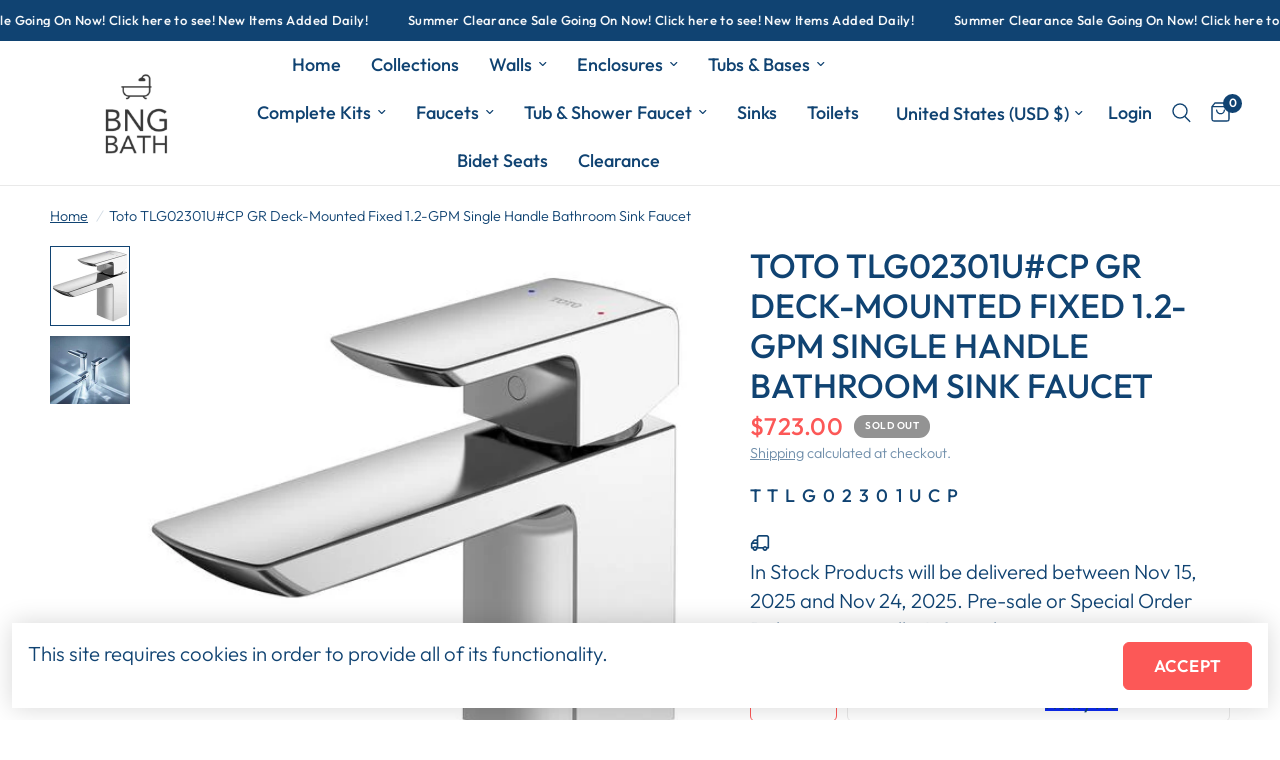

--- FILE ---
content_type: text/html; charset=utf-8
request_url: https://bgbath.com/products/toto-tlg02301u-cp-gr-deck-mounted-fixed-1-2-gpm-single-handle-bathroom-sink-faucet
body_size: 40003
content:
<!doctype html><html class="no-js" lang="en" dir="ltr">
<head>
<!-- Start of Booster Apps Seo-0.1-->
<title>Toto TLG02301U#CP GR Deck-Mounted Fixed 1.2-GPM Single Handle Bathroom Sink Faucet | BNGBath</title><meta name="google-site-verification" content="vUyIsUqHT6nzqW91e7XNoX_iZYYnhYzrsS36A0x97EM" />
<meta name="description" content="Toto TLG02301U#CP GR Deck-Mounted Fixed 1.2-GPM Single Handle Bathroom Sink Faucet | Description:The sharp edge of the GR spout and handle gives a proper weight to the product. In contrast, the top panel incorporates curves and a soft slope, makin..." /><script type="application/ld+json">
  {
    "@context": "https://schema.org",
    "@type": "WebSite",
    "name": "BNGBath",
    "url": "https://bgbath.com",
    "potentialAction": {
      "@type": "SearchAction",
      "query-input": "required name=query",
      "target": "https://bgbath.com/search?q={query}"
    }
  }
</script><script type="application/ld+json">
  {
    "@context": "https://schema.org",
    "@type": "Product",
    "name": "Toto TLG02301U#CP GR Deck-Mounted Fixed 1.2-GPM Single Handle Bathroom Sink Faucet",
    "brand": {"@type": "Brand","name": "Toto"},
    "sku": "TTLG02301UCP",
    "mpn": "739268341517",
    "description": "Description:The sharp edge of the GR spout and handle gives a proper weight to the product. In contrast, the top panel incorporates curves and a soft slope, making the overall impression one of regal elegance.\nWaterSense certified high-efficiency 1.2 GPM (4.5 LPM) faucet\nSmooth handle control with Comfort Glide technology\nMeets California water efficiency CEC leakage regulations\nDiamond-Like Carbon (DLC) coated ceramic cartridge for ultimate durability\nBrass construction\nLever handle\nMetal pop-up drain assembly included\nADA compliant\nComplies with California Proposition 65 warning requirements\nMeets or exceeds ASME A112.18.1\/CSA B125.1\n\r\n                Specifications:               Width (in):\n2-3\/8    WaterSense:\nYes    Material:\nBrass    Length (in):\n4-5\/8    Height (in):\n5-1\/4    Brand:\nToto    Stock Status:\nCurrently Out of Stock    Number of Handles:\n1    Ada Compliant:\nYes    Collection:\nGR    Color:\nPolished Chrome    Handle Type:\nLever    Flow Rate (GPM):\n1.2    Product Type:\nDeck    Spout Type:\nFixed    Number of Faucet Holes:\n1    brushed nickel:\n\/toto-gr-tlg02301u-bn    polished chrome:\n\/toto-gr-tlg02301u-cp    Parts List:\nParts List    Installation Sheet:\nInstallation Sheet    Spec Sheet:\nSpec Sheet\n",
    "url": "https://bgbath.com/products/toto-tlg02301u-cp-gr-deck-mounted-fixed-1-2-gpm-single-handle-bathroom-sink-faucet","image": "https://bgbath.com/cdn/shop/products/739268341517__74267.1563178278_500x.jpg?v=1608293158","itemCondition": "https://schema.org/NewCondition",
    "offers": [{
          "@type": "Offer","price": "723.00","priceCurrency": "USD",
          "itemCondition": "https://schema.org/NewCondition",
          "url": "https://bgbath.com/products/toto-tlg02301u-cp-gr-deck-mounted-fixed-1-2-gpm-single-handle-bathroom-sink-faucet?variant=37243990540451",
          "sku": "TTLG02301UCP",
          "mpn": "739268341517",
          "availability" : "https://schema.org/OutOfStock",
          "priceValidUntil": "2025-12-08","gtin12": "739268341517"}]}
</script>
<!-- end of Booster Apps SEO -->

	<meta charset="utf-8">
	<meta http-equiv="X-UA-Compatible" content="IE=edge,chrome=1">
	<meta name="viewport" content="width=device-width, initial-scale=1, maximum-scale=5, viewport-fit=cover">
	<meta name="theme-color" content="#ffffff">
	<link rel="canonical" href="https://bgbath.com/products/toto-tlg02301u-cp-gr-deck-mounted-fixed-1-2-gpm-single-handle-bathroom-sink-faucet">
	<link rel="preconnect" href="https://cdn.shopify.com" crossorigin>
  <!-- Google tag (gtag.js) -->
<script async src="https://www.googletagmanager.com/gtag/js?id=G-5BRJVH8R48"></script>
<script>
window.dataLayer = window.dataLayer || [];
function gtag(){dataLayer.push(arguments);}
gtag('js', new Date());

gtag('config', 'G-5BRJVH8R48');
</script>

<!-- Google Tag Manager -->
<script>(function(w,d,s,l,i){w[l]=w[l]||[];w[l].push({'gtm.start':
new Date().getTime(),event:'gtm.js'});var f=d.getElementsByTagName(s)[0],
j=d.createElement(s),dl=l!='dataLayer'?'&l='+l:'';j.async=true;j.src=
'https://www.googletagmanager.com/gtm.js?id='+i+dl;f.parentNode.insertBefore(j,f);
})(window,document,'script','dataLayer','GTM-N7CZZN4K');</script>
<!-- End Google Tag Manager -->

	<link rel="preload" as="style" href="//bgbath.com/cdn/shop/t/26/assets/app.css?v=66377926739585183141732364696">
<link rel="preload" as="style" href="//bgbath.com/cdn/shop/t/26/assets/product.css?v=180608014564483351061730799331">
<link rel="preload" as="image" href="//bgbath.com/cdn/shop/products/739268341517__74267.1563178278.jpg?v=1608293158&width=375" imagesrcset="//bgbath.com/cdn/shop/products/739268341517__74267.1563178278.jpg?v=1608293158&width=375 375w,//bgbath.com/cdn/shop/products/739268341517__74267.1563178278.jpg?v=1608293158&width=640 640w,//bgbath.com/cdn/shop/products/739268341517__74267.1563178278.jpg?v=1608293158&width=960 960w" imagesizes="auto">




<link href="//bgbath.com/cdn/shop/t/26/assets/animations.min.js?v=125778792411641688251730799331" as="script" rel="preload">

<link href="//bgbath.com/cdn/shop/t/26/assets/header.js?v=53973329853117484881730799331" as="script" rel="preload">
<link href="//bgbath.com/cdn/shop/t/26/assets/vendor.min.js?v=24387807840910288901730799331" as="script" rel="preload">
<link href="//bgbath.com/cdn/shop/t/26/assets/app.js?v=102655523405455894281730799331" as="script" rel="preload">
<link href="//bgbath.com/cdn/shop/t/26/assets/slideshow.js?v=3694593534833641341730799331" as="script" rel="preload">

<script>
window.lazySizesConfig = window.lazySizesConfig || {};
window.lazySizesConfig.expand = 250;
window.lazySizesConfig.loadMode = 1;
window.lazySizesConfig.loadHidden = false;
</script>


	<link rel="icon" type="image/png" href="//bgbath.com/cdn/shop/files/781E2BC8-7BB9-48C2-A036-92F729E929F5_4_5005_c_cea30d64-0ba3-4c98-8efb-98092b164963.jpeg?crop=center&height=32&v=1613527746&width=32">

	

	
<link rel="preconnect" href="https://fonts.shopifycdn.com" crossorigin>

<meta property="og:site_name" content="BNGBath">
<meta property="og:url" content="https://bgbath.com/products/toto-tlg02301u-cp-gr-deck-mounted-fixed-1-2-gpm-single-handle-bathroom-sink-faucet">
<meta property="og:title" content="Toto TLG02301U#CP GR Deck-Mounted Fixed 1.2-GPM Single Handle Bathroom">
<meta property="og:type" content="product">
<meta property="og:description" content="Description:The sharp edge of the GR spout and handle gives a proper weight to the product. In contrast, the top panel incorporates curves and a soft slope, making the overall impression one of regal elegance. WaterSense certified high-efficiency 1.2 GPM (4.5 LPM) faucet Smooth handle control with Comfort Glide technol"><meta property="og:image" content="http://bgbath.com/cdn/shop/products/739268341517__74267.1563178278.jpg?v=1608293158">
  <meta property="og:image:secure_url" content="https://bgbath.com/cdn/shop/products/739268341517__74267.1563178278.jpg?v=1608293158">
  <meta property="og:image:width" content="500">
  <meta property="og:image:height" content="500"><meta property="og:price:amount" content="723.00">
  <meta property="og:price:currency" content="USD"><meta name="twitter:site" content="@BathBng"><meta name="twitter:card" content="summary_large_image">
<meta name="twitter:title" content="Toto TLG02301U#CP GR Deck-Mounted Fixed 1.2-GPM Single Handle Bathroom">
<meta name="twitter:description" content="Description:The sharp edge of the GR spout and handle gives a proper weight to the product. In contrast, the top panel incorporates curves and a soft slope, making the overall impression one of regal elegance. WaterSense certified high-efficiency 1.2 GPM (4.5 LPM) faucet Smooth handle control with Comfort Glide technol">


	<link href="//bgbath.com/cdn/shop/t/26/assets/app.css?v=66377926739585183141732364696" rel="stylesheet" type="text/css" media="all" />
  <link href="//bgbath.com/cdn/shop/t/26/assets/unicons.css?v=125162337817641791261737135080" rel="stylesheet" type="text/css" media="all" />

	<style data-shopify>
	@font-face {
  font-family: Outfit;
  font-weight: 300;
  font-style: normal;
  font-display: swap;
  src: url("//bgbath.com/cdn/fonts/outfit/outfit_n3.8c97ae4c4fac7c2ea467a6dc784857f4de7e0e37.woff2") format("woff2"),
       url("//bgbath.com/cdn/fonts/outfit/outfit_n3.b50a189ccde91f9bceee88f207c18c09f0b62a7b.woff") format("woff");
}

@font-face {
  font-family: Outfit;
  font-weight: 500;
  font-style: normal;
  font-display: swap;
  src: url("//bgbath.com/cdn/fonts/outfit/outfit_n5.8646f8eed6d6d0a1ac9821ab288cc9621d1e145e.woff2") format("woff2"),
       url("//bgbath.com/cdn/fonts/outfit/outfit_n5.9e3c12421e42661c948a7f5b879e5e0c7d394cd6.woff") format("woff");
}

@font-face {
  font-family: Outfit;
  font-weight: 600;
  font-style: normal;
  font-display: swap;
  src: url("//bgbath.com/cdn/fonts/outfit/outfit_n6.dfcbaa80187851df2e8384061616a8eaa1702fdc.woff2") format("woff2"),
       url("//bgbath.com/cdn/fonts/outfit/outfit_n6.88384e9fc3e36038624caccb938f24ea8008a91d.woff") format("woff");
}


		@font-face {
  font-family: Chivo;
  font-weight: 700;
  font-style: normal;
  font-display: swap;
  src: url("//bgbath.com/cdn/fonts/chivo/chivo_n7.4d81c6f06c2ff78ed42169d6ec4aefa6d5cb0ff0.woff2") format("woff2"),
       url("//bgbath.com/cdn/fonts/chivo/chivo_n7.a0e879417e089c259360eefc0ac3a3c8ea4e2830.woff") format("woff");
}

@font-face {
  font-family: Chivo;
  font-weight: 400;
  font-style: normal;
  font-display: swap;
  src: url("//bgbath.com/cdn/fonts/chivo/chivo_n4.059fadbbf52d9f02350103459eb216e4b24c4661.woff2") format("woff2"),
       url("//bgbath.com/cdn/fonts/chivo/chivo_n4.f2f8fca8b7ff9f510fa7f09ffe5448b3504bccf5.woff") format("woff");
}

h1,h2,h3,h4,h5,h6,
	.h1,.h2,.h3,.h4,.h5,.h6,
	.logolink.text-logo,
	.heading-font,
	.h1-xlarge,
	.h1-large,
	.customer-addresses .my-address .address-index {
		font-style: normal;
		font-weight: 700;
		font-family: Chivo, sans-serif;
	}
	body,
	.body-font,
	.thb-product-detail .product-title {
		font-style: normal;
		font-weight: 300;
		font-family: Outfit, sans-serif;
	}
	:root {
		--mobile-swipe-width: calc(90vw - 30px);
		--font-body-scale: 1.2;
		--font-body-line-height-scale: 0.9;
		--font-body-letter-spacing: 0.0em;
		--font-body-medium-weight: 500;
    --font-body-bold-weight: 600;
		--font-announcement-scale: 1.0;
		--font-heading-scale: 1.0;
		--font-heading-line-height-scale: 1.0;
		--font-heading-letter-spacing: 0.0em;
		--font-navigation-scale: 1.2;
		--font-product-title-scale: 1.1;
		--font-product-title-line-height-scale: 0.8;
		--button-letter-spacing: 0.01em;

		--bg-body: #ffffff;
		--bg-body-rgb: 255,255,255;
		--bg-body-darken: #f7f7f7;
		--payment-terms-background-color: #ffffff;
		--color-body: #104372;
		--color-body-rgb: 16,67,114;
		--color-accent: #104372;
		--color-accent-rgb: 16,67,114;
		--color-border: #e9e9e9;
		--color-form-border: #dedede;
		--color-overlay-rgb: 0,0,0;

		--shopify-accelerated-checkout-button-block-size: 48px;
		--shopify-accelerated-checkout-inline-alignment: center;
		--shopify-accelerated-checkout-skeleton-animation-duration: 0.25s;

		--color-announcement-bar-text: #ffffff;
		--color-announcement-bar-bg: #104372;

		--color-header-bg: #ffffff;
		--color-header-bg-rgb: 255,255,255;
		--color-header-text: #104372;
		--color-header-text-rgb: 16,67,114;
		--color-header-links: #104372;
		--color-header-links-rgb: 16,67,114;
		--color-header-links-hover: #fc5857;
		--color-header-icons: #104372;
		--color-header-border: #e9e9e9;

		--solid-button-background: #fc5857;
		--solid-button-label: #ffffff;
		--outline-button-label: #fc5857;
		--button-border-radius: 6px;
		--shopify-accelerated-checkout-button-border-radius: 6px;

		--color-price: #fc5857;
		--color-star: #FD9A52;
		--color-dots: #151515;

		--color-inventory-instock: #3a8437;
		--color-inventory-lowstock: #FB9E5B;

		--section-spacing-mobile: 50px;
		--section-spacing-desktop: 90px;

		--color-badge-text: #ffffff;
		--color-badge-sold-out: #939393;
		--color-badge-sale: #151515;



--color-badge-preorder: #666666;
		--badge-corner-radius: 13px;

		--color-footer-text: #ffffff;
		--color-footer-text-rgb: 255,255,255;
		--color-footer-link: #ffffff;
		--color-footer-link-hover: #ffffff;
		--color-footer-border: #e9e9e9;
		--color-footer-border-rgb: 233,233,233;
		--color-footer-bg: #104372;
	}
</style>


	<script>
		window.theme = window.theme || {};
		theme = {
			settings: {
				money_with_currency_format:"${{amount}}",
				cart_drawer:true,
				product_id: 5927032914083,
			},
			routes: {
				root_url: '/',
				cart_url: '/cart',
				cart_add_url: '/cart/add',
				search_url: '/search',
				cart_change_url: '/cart/change',
				cart_update_url: '/cart/update',
				predictive_search_url: '/search/suggest',
			},
			variantStrings: {
        addToCart: `Add to cart`,
        soldOut: `Sold out`,
        unavailable: `Unavailable`,
        preOrder: `Pre-order`,
      },
			strings: {
				requiresTerms: `You must agree with the terms and conditions of sales to check out`,
				shippingEstimatorNoResults: `Sorry, we do not ship to your address.`,
				shippingEstimatorOneResult: `There is one shipping rate for your address:`,
				shippingEstimatorMultipleResults: `There are several shipping rates for your address:`,
				shippingEstimatorError: `One or more error occurred while retrieving shipping rates:`
			}
		};
	</script>
	<script>window.performance && window.performance.mark && window.performance.mark('shopify.content_for_header.start');</script><meta name="facebook-domain-verification" content="pw5kyzqp0wkoz32qyy311vpls7g2rr">
<meta name="facebook-domain-verification" content="lmq9fvmoqzjl5h04n9udt0db0xx9ol">
<meta name="google-site-verification" content="vUyIsUqHT6nzqW91e7XNoX_iZYYnhYzrsS36A0x97EM">
<meta id="shopify-digital-wallet" name="shopify-digital-wallet" content="/29396271148/digital_wallets/dialog">
<meta name="shopify-checkout-api-token" content="c9bc56d9cc1c17d19d5690f04a255dae">
<meta id="in-context-paypal-metadata" data-shop-id="29396271148" data-venmo-supported="false" data-environment="production" data-locale="en_US" data-paypal-v4="true" data-currency="USD">
<link rel="alternate" type="application/json+oembed" href="https://bgbath.com/products/toto-tlg02301u-cp-gr-deck-mounted-fixed-1-2-gpm-single-handle-bathroom-sink-faucet.oembed">
<script async="async" src="/checkouts/internal/preloads.js?locale=en-US"></script>
<link rel="preconnect" href="https://shop.app" crossorigin="anonymous">
<script async="async" src="https://shop.app/checkouts/internal/preloads.js?locale=en-US&shop_id=29396271148" crossorigin="anonymous"></script>
<script id="apple-pay-shop-capabilities" type="application/json">{"shopId":29396271148,"countryCode":"US","currencyCode":"USD","merchantCapabilities":["supports3DS"],"merchantId":"gid:\/\/shopify\/Shop\/29396271148","merchantName":"BNGBath","requiredBillingContactFields":["postalAddress","email","phone"],"requiredShippingContactFields":["postalAddress","email","phone"],"shippingType":"shipping","supportedNetworks":["visa","masterCard","amex","discover","elo","jcb"],"total":{"type":"pending","label":"BNGBath","amount":"1.00"},"shopifyPaymentsEnabled":true,"supportsSubscriptions":true}</script>
<script id="shopify-features" type="application/json">{"accessToken":"c9bc56d9cc1c17d19d5690f04a255dae","betas":["rich-media-storefront-analytics"],"domain":"bgbath.com","predictiveSearch":true,"shopId":29396271148,"locale":"en"}</script>
<script>var Shopify = Shopify || {};
Shopify.shop = "bngbath.myshopify.com";
Shopify.locale = "en";
Shopify.currency = {"active":"USD","rate":"1.0"};
Shopify.country = "US";
Shopify.theme = {"name":"Disilytics | V1 | Test","id":146671337707,"schema_name":"Reformation","schema_version":"6.0.0","theme_store_id":1762,"role":"main"};
Shopify.theme.handle = "null";
Shopify.theme.style = {"id":null,"handle":null};
Shopify.cdnHost = "bgbath.com/cdn";
Shopify.routes = Shopify.routes || {};
Shopify.routes.root = "/";</script>
<script type="module">!function(o){(o.Shopify=o.Shopify||{}).modules=!0}(window);</script>
<script>!function(o){function n(){var o=[];function n(){o.push(Array.prototype.slice.apply(arguments))}return n.q=o,n}var t=o.Shopify=o.Shopify||{};t.loadFeatures=n(),t.autoloadFeatures=n()}(window);</script>
<script>
  window.ShopifyPay = window.ShopifyPay || {};
  window.ShopifyPay.apiHost = "shop.app\/pay";
  window.ShopifyPay.redirectState = null;
</script>
<script id="shop-js-analytics" type="application/json">{"pageType":"product"}</script>
<script defer="defer" async type="module" src="//bgbath.com/cdn/shopifycloud/shop-js/modules/v2/client.init-shop-cart-sync_CGREiBkR.en.esm.js"></script>
<script defer="defer" async type="module" src="//bgbath.com/cdn/shopifycloud/shop-js/modules/v2/chunk.common_Bt2Up4BP.esm.js"></script>
<script type="module">
  await import("//bgbath.com/cdn/shopifycloud/shop-js/modules/v2/client.init-shop-cart-sync_CGREiBkR.en.esm.js");
await import("//bgbath.com/cdn/shopifycloud/shop-js/modules/v2/chunk.common_Bt2Up4BP.esm.js");

  window.Shopify.SignInWithShop?.initShopCartSync?.({"fedCMEnabled":true,"windoidEnabled":true});

</script>
<script defer="defer" async type="module" src="//bgbath.com/cdn/shopifycloud/shop-js/modules/v2/client.payment-terms_BlOJedZ2.en.esm.js"></script>
<script defer="defer" async type="module" src="//bgbath.com/cdn/shopifycloud/shop-js/modules/v2/chunk.common_Bt2Up4BP.esm.js"></script>
<script defer="defer" async type="module" src="//bgbath.com/cdn/shopifycloud/shop-js/modules/v2/chunk.modal_Dk0o9ppo.esm.js"></script>
<script type="module">
  await import("//bgbath.com/cdn/shopifycloud/shop-js/modules/v2/client.payment-terms_BlOJedZ2.en.esm.js");
await import("//bgbath.com/cdn/shopifycloud/shop-js/modules/v2/chunk.common_Bt2Up4BP.esm.js");
await import("//bgbath.com/cdn/shopifycloud/shop-js/modules/v2/chunk.modal_Dk0o9ppo.esm.js");

  
</script>
<script>
  window.Shopify = window.Shopify || {};
  if (!window.Shopify.featureAssets) window.Shopify.featureAssets = {};
  window.Shopify.featureAssets['shop-js'] = {"shop-cart-sync":["modules/v2/client.shop-cart-sync_CQNAmp__.en.esm.js","modules/v2/chunk.common_Bt2Up4BP.esm.js"],"init-windoid":["modules/v2/client.init-windoid_BMafEeJe.en.esm.js","modules/v2/chunk.common_Bt2Up4BP.esm.js"],"shop-cash-offers":["modules/v2/client.shop-cash-offers_3d66YIS3.en.esm.js","modules/v2/chunk.common_Bt2Up4BP.esm.js","modules/v2/chunk.modal_Dk0o9ppo.esm.js"],"init-fed-cm":["modules/v2/client.init-fed-cm_B-WG4sqw.en.esm.js","modules/v2/chunk.common_Bt2Up4BP.esm.js"],"shop-toast-manager":["modules/v2/client.shop-toast-manager_DhuhblEJ.en.esm.js","modules/v2/chunk.common_Bt2Up4BP.esm.js"],"shop-button":["modules/v2/client.shop-button_B5xLHL5j.en.esm.js","modules/v2/chunk.common_Bt2Up4BP.esm.js"],"avatar":["modules/v2/client.avatar_BTnouDA3.en.esm.js"],"init-shop-email-lookup-coordinator":["modules/v2/client.init-shop-email-lookup-coordinator_hqFayTDE.en.esm.js","modules/v2/chunk.common_Bt2Up4BP.esm.js"],"init-shop-cart-sync":["modules/v2/client.init-shop-cart-sync_CGREiBkR.en.esm.js","modules/v2/chunk.common_Bt2Up4BP.esm.js"],"shop-login-button":["modules/v2/client.shop-login-button_g5QkWrqe.en.esm.js","modules/v2/chunk.common_Bt2Up4BP.esm.js","modules/v2/chunk.modal_Dk0o9ppo.esm.js"],"pay-button":["modules/v2/client.pay-button_Cuf0bNvL.en.esm.js","modules/v2/chunk.common_Bt2Up4BP.esm.js"],"init-shop-for-new-customer-accounts":["modules/v2/client.init-shop-for-new-customer-accounts_Bxwhl6__.en.esm.js","modules/v2/client.shop-login-button_g5QkWrqe.en.esm.js","modules/v2/chunk.common_Bt2Up4BP.esm.js","modules/v2/chunk.modal_Dk0o9ppo.esm.js"],"init-customer-accounts-sign-up":["modules/v2/client.init-customer-accounts-sign-up_al3d1WE3.en.esm.js","modules/v2/client.shop-login-button_g5QkWrqe.en.esm.js","modules/v2/chunk.common_Bt2Up4BP.esm.js","modules/v2/chunk.modal_Dk0o9ppo.esm.js"],"shop-follow-button":["modules/v2/client.shop-follow-button_B9MutJJO.en.esm.js","modules/v2/chunk.common_Bt2Up4BP.esm.js","modules/v2/chunk.modal_Dk0o9ppo.esm.js"],"checkout-modal":["modules/v2/client.checkout-modal_OBPaeP-J.en.esm.js","modules/v2/chunk.common_Bt2Up4BP.esm.js","modules/v2/chunk.modal_Dk0o9ppo.esm.js"],"init-customer-accounts":["modules/v2/client.init-customer-accounts_Brxa5h1K.en.esm.js","modules/v2/client.shop-login-button_g5QkWrqe.en.esm.js","modules/v2/chunk.common_Bt2Up4BP.esm.js","modules/v2/chunk.modal_Dk0o9ppo.esm.js"],"lead-capture":["modules/v2/client.lead-capture_BBBv1Qpe.en.esm.js","modules/v2/chunk.common_Bt2Up4BP.esm.js","modules/v2/chunk.modal_Dk0o9ppo.esm.js"],"shop-login":["modules/v2/client.shop-login_DoNRI_y4.en.esm.js","modules/v2/chunk.common_Bt2Up4BP.esm.js","modules/v2/chunk.modal_Dk0o9ppo.esm.js"],"payment-terms":["modules/v2/client.payment-terms_BlOJedZ2.en.esm.js","modules/v2/chunk.common_Bt2Up4BP.esm.js","modules/v2/chunk.modal_Dk0o9ppo.esm.js"]};
</script>
<script>(function() {
  var isLoaded = false;
  function asyncLoad() {
    if (isLoaded) return;
    isLoaded = true;
    var urls = ["https:\/\/static.klaviyo.com\/onsite\/js\/klaviyo.js?company_id=PuDjKT\u0026shop=bngbath.myshopify.com","https:\/\/static.klaviyo.com\/onsite\/js\/klaviyo.js?company_id=PuDjKT\u0026shop=bngbath.myshopify.com","https:\/\/call.chatra.io\/shopify?chatraId=zb9ZhKdmMDkWeaGKt\u0026shop=bngbath.myshopify.com","https:\/\/trustbadge.shopclimb.com\/files\/js\/dist\/trustbadge.min.js?shop=bngbath.myshopify.com","https:\/\/s3.eu-west-1.amazonaws.com\/production-klarna-il-shopify-osm\/a8a8e4b9f90e2892fd58c1dd14394530c54a02ac\/bngbath.myshopify.com-1737426576917.js?shop=bngbath.myshopify.com"];
    for (var i = 0; i < urls.length; i++) {
      var s = document.createElement('script');
      s.type = 'text/javascript';
      s.async = true;
      s.src = urls[i];
      var x = document.getElementsByTagName('script')[0];
      x.parentNode.insertBefore(s, x);
    }
  };
  if(window.attachEvent) {
    window.attachEvent('onload', asyncLoad);
  } else {
    window.addEventListener('load', asyncLoad, false);
  }
})();</script>
<script id="__st">var __st={"a":29396271148,"offset":-18000,"reqid":"0e36bf2c-1434-48ee-a0ea-66ed5fdfe6d1-1762612330","pageurl":"bgbath.com\/products\/toto-tlg02301u-cp-gr-deck-mounted-fixed-1-2-gpm-single-handle-bathroom-sink-faucet","u":"6993819bae96","p":"product","rtyp":"product","rid":5927032914083};</script>
<script>window.ShopifyPaypalV4VisibilityTracking = true;</script>
<script id="captcha-bootstrap">!function(){'use strict';const t='contact',e='account',n='new_comment',o=[[t,t],['blogs',n],['comments',n],[t,'customer']],c=[[e,'customer_login'],[e,'guest_login'],[e,'recover_customer_password'],[e,'create_customer']],r=t=>t.map((([t,e])=>`form[action*='/${t}']:not([data-nocaptcha='true']) input[name='form_type'][value='${e}']`)).join(','),a=t=>()=>t?[...document.querySelectorAll(t)].map((t=>t.form)):[];function s(){const t=[...o],e=r(t);return a(e)}const i='password',u='form_key',d=['recaptcha-v3-token','g-recaptcha-response','h-captcha-response',i],f=()=>{try{return window.sessionStorage}catch{return}},m='__shopify_v',_=t=>t.elements[u];function p(t,e,n=!1){try{const o=window.sessionStorage,c=JSON.parse(o.getItem(e)),{data:r}=function(t){const{data:e,action:n}=t;return t[m]||n?{data:e,action:n}:{data:t,action:n}}(c);for(const[e,n]of Object.entries(r))t.elements[e]&&(t.elements[e].value=n);n&&o.removeItem(e)}catch(o){console.error('form repopulation failed',{error:o})}}const l='form_type',E='cptcha';function T(t){t.dataset[E]=!0}const w=window,h=w.document,L='Shopify',v='ce_forms',y='captcha';let A=!1;((t,e)=>{const n=(g='f06e6c50-85a8-45c8-87d0-21a2b65856fe',I='https://cdn.shopify.com/shopifycloud/storefront-forms-hcaptcha/ce_storefront_forms_captcha_hcaptcha.v1.5.2.iife.js',D={infoText:'Protected by hCaptcha',privacyText:'Privacy',termsText:'Terms'},(t,e,n)=>{const o=w[L][v],c=o.bindForm;if(c)return c(t,g,e,D).then(n);var r;o.q.push([[t,g,e,D],n]),r=I,A||(h.body.append(Object.assign(h.createElement('script'),{id:'captcha-provider',async:!0,src:r})),A=!0)});var g,I,D;w[L]=w[L]||{},w[L][v]=w[L][v]||{},w[L][v].q=[],w[L][y]=w[L][y]||{},w[L][y].protect=function(t,e){n(t,void 0,e),T(t)},Object.freeze(w[L][y]),function(t,e,n,w,h,L){const[v,y,A,g]=function(t,e,n){const i=e?o:[],u=t?c:[],d=[...i,...u],f=r(d),m=r(i),_=r(d.filter((([t,e])=>n.includes(e))));return[a(f),a(m),a(_),s()]}(w,h,L),I=t=>{const e=t.target;return e instanceof HTMLFormElement?e:e&&e.form},D=t=>v().includes(t);t.addEventListener('submit',(t=>{const e=I(t);if(!e)return;const n=D(e)&&!e.dataset.hcaptchaBound&&!e.dataset.recaptchaBound,o=_(e),c=g().includes(e)&&(!o||!o.value);(n||c)&&t.preventDefault(),c&&!n&&(function(t){try{if(!f())return;!function(t){const e=f();if(!e)return;const n=_(t);if(!n)return;const o=n.value;o&&e.removeItem(o)}(t);const e=Array.from(Array(32),(()=>Math.random().toString(36)[2])).join('');!function(t,e){_(t)||t.append(Object.assign(document.createElement('input'),{type:'hidden',name:u})),t.elements[u].value=e}(t,e),function(t,e){const n=f();if(!n)return;const o=[...t.querySelectorAll(`input[type='${i}']`)].map((({name:t})=>t)),c=[...d,...o],r={};for(const[a,s]of new FormData(t).entries())c.includes(a)||(r[a]=s);n.setItem(e,JSON.stringify({[m]:1,action:t.action,data:r}))}(t,e)}catch(e){console.error('failed to persist form',e)}}(e),e.submit())}));const S=(t,e)=>{t&&!t.dataset[E]&&(n(t,e.some((e=>e===t))),T(t))};for(const o of['focusin','change'])t.addEventListener(o,(t=>{const e=I(t);D(e)&&S(e,y())}));const B=e.get('form_key'),M=e.get(l),P=B&&M;t.addEventListener('DOMContentLoaded',(()=>{const t=y();if(P)for(const e of t)e.elements[l].value===M&&p(e,B);[...new Set([...A(),...v().filter((t=>'true'===t.dataset.shopifyCaptcha))])].forEach((e=>S(e,t)))}))}(h,new URLSearchParams(w.location.search),n,t,e,['guest_login'])})(!0,!0)}();</script>
<script integrity="sha256-52AcMU7V7pcBOXWImdc/TAGTFKeNjmkeM1Pvks/DTgc=" data-source-attribution="shopify.loadfeatures" defer="defer" src="//bgbath.com/cdn/shopifycloud/storefront/assets/storefront/load_feature-81c60534.js" crossorigin="anonymous"></script>
<script crossorigin="anonymous" defer="defer" src="//bgbath.com/cdn/shopifycloud/storefront/assets/shopify_pay/storefront-65b4c6d7.js?v=20250812"></script>
<script data-source-attribution="shopify.dynamic_checkout.dynamic.init">var Shopify=Shopify||{};Shopify.PaymentButton=Shopify.PaymentButton||{isStorefrontPortableWallets:!0,init:function(){window.Shopify.PaymentButton.init=function(){};var t=document.createElement("script");t.src="https://bgbath.com/cdn/shopifycloud/portable-wallets/latest/portable-wallets.en.js",t.type="module",document.head.appendChild(t)}};
</script>
<script data-source-attribution="shopify.dynamic_checkout.buyer_consent">
  function portableWalletsHideBuyerConsent(e){var t=document.getElementById("shopify-buyer-consent"),n=document.getElementById("shopify-subscription-policy-button");t&&n&&(t.classList.add("hidden"),t.setAttribute("aria-hidden","true"),n.removeEventListener("click",e))}function portableWalletsShowBuyerConsent(e){var t=document.getElementById("shopify-buyer-consent"),n=document.getElementById("shopify-subscription-policy-button");t&&n&&(t.classList.remove("hidden"),t.removeAttribute("aria-hidden"),n.addEventListener("click",e))}window.Shopify?.PaymentButton&&(window.Shopify.PaymentButton.hideBuyerConsent=portableWalletsHideBuyerConsent,window.Shopify.PaymentButton.showBuyerConsent=portableWalletsShowBuyerConsent);
</script>
<script>
  function portableWalletsCleanup(e){e&&e.src&&console.error("Failed to load portable wallets script "+e.src);var t=document.querySelectorAll("shopify-accelerated-checkout .shopify-payment-button__skeleton, shopify-accelerated-checkout-cart .wallet-cart-button__skeleton"),e=document.getElementById("shopify-buyer-consent");for(let e=0;e<t.length;e++)t[e].remove();e&&e.remove()}function portableWalletsNotLoadedAsModule(e){e instanceof ErrorEvent&&"string"==typeof e.message&&e.message.includes("import.meta")&&"string"==typeof e.filename&&e.filename.includes("portable-wallets")&&(window.removeEventListener("error",portableWalletsNotLoadedAsModule),window.Shopify.PaymentButton.failedToLoad=e,"loading"===document.readyState?document.addEventListener("DOMContentLoaded",window.Shopify.PaymentButton.init):window.Shopify.PaymentButton.init())}window.addEventListener("error",portableWalletsNotLoadedAsModule);
</script>

<script type="module" src="https://bgbath.com/cdn/shopifycloud/portable-wallets/latest/portable-wallets.en.js" onError="portableWalletsCleanup(this)" crossorigin="anonymous"></script>
<script nomodule>
  document.addEventListener("DOMContentLoaded", portableWalletsCleanup);
</script>

<link id="shopify-accelerated-checkout-styles" rel="stylesheet" media="screen" href="https://bgbath.com/cdn/shopifycloud/portable-wallets/latest/accelerated-checkout-backwards-compat.css" crossorigin="anonymous">
<style id="shopify-accelerated-checkout-cart">
        #shopify-buyer-consent {
  margin-top: 1em;
  display: inline-block;
  width: 100%;
}

#shopify-buyer-consent.hidden {
  display: none;
}

#shopify-subscription-policy-button {
  background: none;
  border: none;
  padding: 0;
  text-decoration: underline;
  font-size: inherit;
  cursor: pointer;
}

#shopify-subscription-policy-button::before {
  box-shadow: none;
}

      </style>

<script>window.performance && window.performance.mark && window.performance.mark('shopify.content_for_header.end');</script> <!-- Header hook for plugins -->

	<script>document.documentElement.className = document.documentElement.className.replace('no-js', 'js');</script>
	
<!-- BEGIN app block: shopify://apps/chatra-live-chat-chatbot/blocks/widget/3617185a-5880-4550-b1d3-81cdb9d37290 --><script src="" async></script>

<!-- END app block --><!-- BEGIN app block: shopify://apps/simprosys-google-shopping-feed/blocks/core_settings_block/1f0b859e-9fa6-4007-97e8-4513aff5ff3b --><!-- BEGIN: GSF App Core Tags & Scripts by Simprosys Google Shopping Feed -->









<!-- END: GSF App Core Tags & Scripts by Simprosys Google Shopping Feed -->
<!-- END app block --><!-- BEGIN app block: shopify://apps/klaviyo-email-marketing-sms/blocks/klaviyo-onsite-embed/2632fe16-c075-4321-a88b-50b567f42507 -->















  <script>
    window.klaviyoReviewsProductDesignMode = false
  </script>







<!-- END app block --><script src="https://cdn.shopify.com/extensions/7d130b81-2445-42f2-b4a4-905651358e17/wod-preorder-now-28/assets/preorder-now-source.js" type="text/javascript" defer="defer"></script>
<link href="https://cdn.shopify.com/extensions/7d130b81-2445-42f2-b4a4-905651358e17/wod-preorder-now-28/assets/preorder-now-source.css" rel="stylesheet" type="text/css" media="all">
<script src="https://cdn.shopify.com/extensions/6da6ffdd-cf2b-4a18-80e5-578ff81399ca/klarna-on-site-messaging-33/assets/index.js" type="text/javascript" defer="defer"></script>
<link href="https://monorail-edge.shopifysvc.com" rel="dns-prefetch">
<script>(function(){if ("sendBeacon" in navigator && "performance" in window) {try {var session_token_from_headers = performance.getEntriesByType('navigation')[0].serverTiming.find(x => x.name == '_s').description;} catch {var session_token_from_headers = undefined;}var session_cookie_matches = document.cookie.match(/_shopify_s=([^;]*)/);var session_token_from_cookie = session_cookie_matches && session_cookie_matches.length === 2 ? session_cookie_matches[1] : "";var session_token = session_token_from_headers || session_token_from_cookie || "";function handle_abandonment_event(e) {var entries = performance.getEntries().filter(function(entry) {return /monorail-edge.shopifysvc.com/.test(entry.name);});if (!window.abandonment_tracked && entries.length === 0) {window.abandonment_tracked = true;var currentMs = Date.now();var navigation_start = performance.timing.navigationStart;var payload = {shop_id: 29396271148,url: window.location.href,navigation_start,duration: currentMs - navigation_start,session_token,page_type: "product"};window.navigator.sendBeacon("https://monorail-edge.shopifysvc.com/v1/produce", JSON.stringify({schema_id: "online_store_buyer_site_abandonment/1.1",payload: payload,metadata: {event_created_at_ms: currentMs,event_sent_at_ms: currentMs}}));}}window.addEventListener('pagehide', handle_abandonment_event);}}());</script>
<script id="web-pixels-manager-setup">(function e(e,d,r,n,o){if(void 0===o&&(o={}),!Boolean(null===(a=null===(i=window.Shopify)||void 0===i?void 0:i.analytics)||void 0===a?void 0:a.replayQueue)){var i,a;window.Shopify=window.Shopify||{};var t=window.Shopify;t.analytics=t.analytics||{};var s=t.analytics;s.replayQueue=[],s.publish=function(e,d,r){return s.replayQueue.push([e,d,r]),!0};try{self.performance.mark("wpm:start")}catch(e){}var l=function(){var e={modern:/Edge?\/(1{2}[4-9]|1[2-9]\d|[2-9]\d{2}|\d{4,})\.\d+(\.\d+|)|Firefox\/(1{2}[4-9]|1[2-9]\d|[2-9]\d{2}|\d{4,})\.\d+(\.\d+|)|Chrom(ium|e)\/(9{2}|\d{3,})\.\d+(\.\d+|)|(Maci|X1{2}).+ Version\/(15\.\d+|(1[6-9]|[2-9]\d|\d{3,})\.\d+)([,.]\d+|)( \(\w+\)|)( Mobile\/\w+|) Safari\/|Chrome.+OPR\/(9{2}|\d{3,})\.\d+\.\d+|(CPU[ +]OS|iPhone[ +]OS|CPU[ +]iPhone|CPU IPhone OS|CPU iPad OS)[ +]+(15[._]\d+|(1[6-9]|[2-9]\d|\d{3,})[._]\d+)([._]\d+|)|Android:?[ /-](13[3-9]|1[4-9]\d|[2-9]\d{2}|\d{4,})(\.\d+|)(\.\d+|)|Android.+Firefox\/(13[5-9]|1[4-9]\d|[2-9]\d{2}|\d{4,})\.\d+(\.\d+|)|Android.+Chrom(ium|e)\/(13[3-9]|1[4-9]\d|[2-9]\d{2}|\d{4,})\.\d+(\.\d+|)|SamsungBrowser\/([2-9]\d|\d{3,})\.\d+/,legacy:/Edge?\/(1[6-9]|[2-9]\d|\d{3,})\.\d+(\.\d+|)|Firefox\/(5[4-9]|[6-9]\d|\d{3,})\.\d+(\.\d+|)|Chrom(ium|e)\/(5[1-9]|[6-9]\d|\d{3,})\.\d+(\.\d+|)([\d.]+$|.*Safari\/(?![\d.]+ Edge\/[\d.]+$))|(Maci|X1{2}).+ Version\/(10\.\d+|(1[1-9]|[2-9]\d|\d{3,})\.\d+)([,.]\d+|)( \(\w+\)|)( Mobile\/\w+|) Safari\/|Chrome.+OPR\/(3[89]|[4-9]\d|\d{3,})\.\d+\.\d+|(CPU[ +]OS|iPhone[ +]OS|CPU[ +]iPhone|CPU IPhone OS|CPU iPad OS)[ +]+(10[._]\d+|(1[1-9]|[2-9]\d|\d{3,})[._]\d+)([._]\d+|)|Android:?[ /-](13[3-9]|1[4-9]\d|[2-9]\d{2}|\d{4,})(\.\d+|)(\.\d+|)|Mobile Safari.+OPR\/([89]\d|\d{3,})\.\d+\.\d+|Android.+Firefox\/(13[5-9]|1[4-9]\d|[2-9]\d{2}|\d{4,})\.\d+(\.\d+|)|Android.+Chrom(ium|e)\/(13[3-9]|1[4-9]\d|[2-9]\d{2}|\d{4,})\.\d+(\.\d+|)|Android.+(UC? ?Browser|UCWEB|U3)[ /]?(15\.([5-9]|\d{2,})|(1[6-9]|[2-9]\d|\d{3,})\.\d+)\.\d+|SamsungBrowser\/(5\.\d+|([6-9]|\d{2,})\.\d+)|Android.+MQ{2}Browser\/(14(\.(9|\d{2,})|)|(1[5-9]|[2-9]\d|\d{3,})(\.\d+|))(\.\d+|)|K[Aa][Ii]OS\/(3\.\d+|([4-9]|\d{2,})\.\d+)(\.\d+|)/},d=e.modern,r=e.legacy,n=navigator.userAgent;return n.match(d)?"modern":n.match(r)?"legacy":"unknown"}(),u="modern"===l?"modern":"legacy",c=(null!=n?n:{modern:"",legacy:""})[u],f=function(e){return[e.baseUrl,"/wpm","/b",e.hashVersion,"modern"===e.buildTarget?"m":"l",".js"].join("")}({baseUrl:d,hashVersion:r,buildTarget:u}),m=function(e){var d=e.version,r=e.bundleTarget,n=e.surface,o=e.pageUrl,i=e.monorailEndpoint;return{emit:function(e){var a=e.status,t=e.errorMsg,s=(new Date).getTime(),l=JSON.stringify({metadata:{event_sent_at_ms:s},events:[{schema_id:"web_pixels_manager_load/3.1",payload:{version:d,bundle_target:r,page_url:o,status:a,surface:n,error_msg:t},metadata:{event_created_at_ms:s}}]});if(!i)return console&&console.warn&&console.warn("[Web Pixels Manager] No Monorail endpoint provided, skipping logging."),!1;try{return self.navigator.sendBeacon.bind(self.navigator)(i,l)}catch(e){}var u=new XMLHttpRequest;try{return u.open("POST",i,!0),u.setRequestHeader("Content-Type","text/plain"),u.send(l),!0}catch(e){return console&&console.warn&&console.warn("[Web Pixels Manager] Got an unhandled error while logging to Monorail."),!1}}}}({version:r,bundleTarget:l,surface:e.surface,pageUrl:self.location.href,monorailEndpoint:e.monorailEndpoint});try{o.browserTarget=l,function(e){var d=e.src,r=e.async,n=void 0===r||r,o=e.onload,i=e.onerror,a=e.sri,t=e.scriptDataAttributes,s=void 0===t?{}:t,l=document.createElement("script"),u=document.querySelector("head"),c=document.querySelector("body");if(l.async=n,l.src=d,a&&(l.integrity=a,l.crossOrigin="anonymous"),s)for(var f in s)if(Object.prototype.hasOwnProperty.call(s,f))try{l.dataset[f]=s[f]}catch(e){}if(o&&l.addEventListener("load",o),i&&l.addEventListener("error",i),u)u.appendChild(l);else{if(!c)throw new Error("Did not find a head or body element to append the script");c.appendChild(l)}}({src:f,async:!0,onload:function(){if(!function(){var e,d;return Boolean(null===(d=null===(e=window.Shopify)||void 0===e?void 0:e.analytics)||void 0===d?void 0:d.initialized)}()){var d=window.webPixelsManager.init(e)||void 0;if(d){var r=window.Shopify.analytics;r.replayQueue.forEach((function(e){var r=e[0],n=e[1],o=e[2];d.publishCustomEvent(r,n,o)})),r.replayQueue=[],r.publish=d.publishCustomEvent,r.visitor=d.visitor,r.initialized=!0}}},onerror:function(){return m.emit({status:"failed",errorMsg:"".concat(f," has failed to load")})},sri:function(e){var d=/^sha384-[A-Za-z0-9+/=]+$/;return"string"==typeof e&&d.test(e)}(c)?c:"",scriptDataAttributes:o}),m.emit({status:"loading"})}catch(e){m.emit({status:"failed",errorMsg:(null==e?void 0:e.message)||"Unknown error"})}}})({shopId: 29396271148,storefrontBaseUrl: "https://bgbath.com",extensionsBaseUrl: "https://extensions.shopifycdn.com/cdn/shopifycloud/web-pixels-manager",monorailEndpoint: "https://monorail-edge.shopifysvc.com/unstable/produce_batch",surface: "storefront-renderer",enabledBetaFlags: ["2dca8a86"],webPixelsConfigList: [{"id":"1567785195","configuration":"{\"ti\":\"355049327\",\"endpoint\":\"https:\/\/bat.bing.com\/action\/0\"}","eventPayloadVersion":"v1","runtimeContext":"STRICT","scriptVersion":"5ee93563fe31b11d2d65e2f09a5229dc","type":"APP","apiClientId":2997493,"privacyPurposes":["ANALYTICS","MARKETING","SALE_OF_DATA"],"dataSharingAdjustments":{"protectedCustomerApprovalScopes":["read_customer_personal_data"]}},{"id":"1424916715","configuration":"{\"account_ID\":\"88252\",\"google_analytics_tracking_tag\":\"1\",\"measurement_id\":\"2\",\"api_secret\":\"3\",\"shop_settings\":\"{\\\"custom_pixel_script\\\":\\\"https:\\\\\\\/\\\\\\\/storage.googleapis.com\\\\\\\/gsf-scripts\\\\\\\/custom-pixels\\\\\\\/bngbath.js\\\"}\"}","eventPayloadVersion":"v1","runtimeContext":"LAX","scriptVersion":"c6b888297782ed4a1cba19cda43d6625","type":"APP","apiClientId":1558137,"privacyPurposes":[],"dataSharingAdjustments":{"protectedCustomerApprovalScopes":["read_customer_address","read_customer_email","read_customer_name","read_customer_personal_data","read_customer_phone"]}},{"id":"865698027","configuration":"{\"config\":\"{\\\"google_tag_ids\\\":[\\\"AW-672347839\\\"],\\\"target_country\\\":\\\"US\\\",\\\"gtag_events\\\":[{\\\"type\\\":\\\"search\\\",\\\"action_label\\\":\\\"AW-672347839\\\/JPuYCMzsprUaEL_tzMAC\\\"},{\\\"type\\\":\\\"begin_checkout\\\",\\\"action_label\\\":\\\"AW-672347839\\\/o0DyCMDsprUaEL_tzMAC\\\"},{\\\"type\\\":\\\"view_item\\\",\\\"action_label\\\":\\\"AW-672347839\\\/HdpPCMnsprUaEL_tzMAC\\\"},{\\\"type\\\":\\\"purchase\\\",\\\"action_label\\\":\\\"AW-672347839\\\/fkq1CKXjprUaEL_tzMAC\\\"},{\\\"type\\\":\\\"page_view\\\",\\\"action_label\\\":\\\"AW-672347839\\\/ouVeCMbsprUaEL_tzMAC\\\"},{\\\"type\\\":\\\"add_payment_info\\\",\\\"action_label\\\":\\\"AW-672347839\\\/FdfHCM_sprUaEL_tzMAC\\\"},{\\\"type\\\":\\\"add_to_cart\\\",\\\"action_label\\\":\\\"AW-672347839\\\/VmbVCMPsprUaEL_tzMAC\\\"}],\\\"enable_monitoring_mode\\\":false}\"}","eventPayloadVersion":"v1","runtimeContext":"OPEN","scriptVersion":"b2a88bafab3e21179ed38636efcd8a93","type":"APP","apiClientId":1780363,"privacyPurposes":[],"dataSharingAdjustments":{"protectedCustomerApprovalScopes":["read_customer_address","read_customer_email","read_customer_name","read_customer_personal_data","read_customer_phone"]}},{"id":"166953195","configuration":"{\"pixel_id\":\"1397303667143381\",\"pixel_type\":\"facebook_pixel\",\"metaapp_system_user_token\":\"-\"}","eventPayloadVersion":"v1","runtimeContext":"OPEN","scriptVersion":"ca16bc87fe92b6042fbaa3acc2fbdaa6","type":"APP","apiClientId":2329312,"privacyPurposes":["ANALYTICS","MARKETING","SALE_OF_DATA"],"dataSharingAdjustments":{"protectedCustomerApprovalScopes":["read_customer_address","read_customer_email","read_customer_name","read_customer_personal_data","read_customer_phone"]}},{"id":"69206251","configuration":"{\"tagID\":\"2612483934968\"}","eventPayloadVersion":"v1","runtimeContext":"STRICT","scriptVersion":"18031546ee651571ed29edbe71a3550b","type":"APP","apiClientId":3009811,"privacyPurposes":["ANALYTICS","MARKETING","SALE_OF_DATA"],"dataSharingAdjustments":{"protectedCustomerApprovalScopes":["read_customer_address","read_customer_email","read_customer_name","read_customer_personal_data","read_customer_phone"]}},{"id":"67174635","eventPayloadVersion":"1","runtimeContext":"LAX","scriptVersion":"1","type":"CUSTOM","privacyPurposes":[],"name":"Symprosis Pixel "},{"id":"125108459","eventPayloadVersion":"1","runtimeContext":"LAX","scriptVersion":"1","type":"CUSTOM","privacyPurposes":["SALE_OF_DATA"],"name":"Shopper Approved "},{"id":"shopify-app-pixel","configuration":"{}","eventPayloadVersion":"v1","runtimeContext":"STRICT","scriptVersion":"0450","apiClientId":"shopify-pixel","type":"APP","privacyPurposes":["ANALYTICS","MARKETING"]},{"id":"shopify-custom-pixel","eventPayloadVersion":"v1","runtimeContext":"LAX","scriptVersion":"0450","apiClientId":"shopify-pixel","type":"CUSTOM","privacyPurposes":["ANALYTICS","MARKETING"]}],isMerchantRequest: false,initData: {"shop":{"name":"BNGBath","paymentSettings":{"currencyCode":"USD"},"myshopifyDomain":"bngbath.myshopify.com","countryCode":"US","storefrontUrl":"https:\/\/bgbath.com"},"customer":null,"cart":null,"checkout":null,"productVariants":[{"price":{"amount":723.0,"currencyCode":"USD"},"product":{"title":"Toto TLG02301U#CP GR Deck-Mounted Fixed 1.2-GPM Single Handle Bathroom Sink Faucet","vendor":"Toto","id":"5927032914083","untranslatedTitle":"Toto TLG02301U#CP GR Deck-Mounted Fixed 1.2-GPM Single Handle Bathroom Sink Faucet","url":"\/products\/toto-tlg02301u-cp-gr-deck-mounted-fixed-1-2-gpm-single-handle-bathroom-sink-faucet","type":"Single Handle Bathroom Sink Faucets"},"id":"37243990540451","image":{"src":"\/\/bgbath.com\/cdn\/shop\/products\/739268341517__74267.1563178278.jpg?v=1608293158"},"sku":"TTLG02301UCP","title":"Default Title","untranslatedTitle":"Default Title"}],"purchasingCompany":null},},"https://bgbath.com/cdn","ae1676cfwd2530674p4253c800m34e853cb",{"modern":"","legacy":""},{"shopId":"29396271148","storefrontBaseUrl":"https:\/\/bgbath.com","extensionBaseUrl":"https:\/\/extensions.shopifycdn.com\/cdn\/shopifycloud\/web-pixels-manager","surface":"storefront-renderer","enabledBetaFlags":"[\"2dca8a86\"]","isMerchantRequest":"false","hashVersion":"ae1676cfwd2530674p4253c800m34e853cb","publish":"custom","events":"[[\"page_viewed\",{}],[\"product_viewed\",{\"productVariant\":{\"price\":{\"amount\":723.0,\"currencyCode\":\"USD\"},\"product\":{\"title\":\"Toto TLG02301U#CP GR Deck-Mounted Fixed 1.2-GPM Single Handle Bathroom Sink Faucet\",\"vendor\":\"Toto\",\"id\":\"5927032914083\",\"untranslatedTitle\":\"Toto TLG02301U#CP GR Deck-Mounted Fixed 1.2-GPM Single Handle Bathroom Sink Faucet\",\"url\":\"\/products\/toto-tlg02301u-cp-gr-deck-mounted-fixed-1-2-gpm-single-handle-bathroom-sink-faucet\",\"type\":\"Single Handle Bathroom Sink Faucets\"},\"id\":\"37243990540451\",\"image\":{\"src\":\"\/\/bgbath.com\/cdn\/shop\/products\/739268341517__74267.1563178278.jpg?v=1608293158\"},\"sku\":\"TTLG02301UCP\",\"title\":\"Default Title\",\"untranslatedTitle\":\"Default Title\"}}]]"});</script><script>
  window.ShopifyAnalytics = window.ShopifyAnalytics || {};
  window.ShopifyAnalytics.meta = window.ShopifyAnalytics.meta || {};
  window.ShopifyAnalytics.meta.currency = 'USD';
  var meta = {"product":{"id":5927032914083,"gid":"gid:\/\/shopify\/Product\/5927032914083","vendor":"Toto","type":"Single Handle Bathroom Sink Faucets","variants":[{"id":37243990540451,"price":72300,"name":"Toto TLG02301U#CP GR Deck-Mounted Fixed 1.2-GPM Single Handle Bathroom Sink Faucet","public_title":null,"sku":"TTLG02301UCP"}],"remote":false},"page":{"pageType":"product","resourceType":"product","resourceId":5927032914083}};
  for (var attr in meta) {
    window.ShopifyAnalytics.meta[attr] = meta[attr];
  }
</script>
<script class="analytics">
  (function () {
    var customDocumentWrite = function(content) {
      var jquery = null;

      if (window.jQuery) {
        jquery = window.jQuery;
      } else if (window.Checkout && window.Checkout.$) {
        jquery = window.Checkout.$;
      }

      if (jquery) {
        jquery('body').append(content);
      }
    };

    var hasLoggedConversion = function(token) {
      if (token) {
        return document.cookie.indexOf('loggedConversion=' + token) !== -1;
      }
      return false;
    }

    var setCookieIfConversion = function(token) {
      if (token) {
        var twoMonthsFromNow = new Date(Date.now());
        twoMonthsFromNow.setMonth(twoMonthsFromNow.getMonth() + 2);

        document.cookie = 'loggedConversion=' + token + '; expires=' + twoMonthsFromNow;
      }
    }

    var trekkie = window.ShopifyAnalytics.lib = window.trekkie = window.trekkie || [];
    if (trekkie.integrations) {
      return;
    }
    trekkie.methods = [
      'identify',
      'page',
      'ready',
      'track',
      'trackForm',
      'trackLink'
    ];
    trekkie.factory = function(method) {
      return function() {
        var args = Array.prototype.slice.call(arguments);
        args.unshift(method);
        trekkie.push(args);
        return trekkie;
      };
    };
    for (var i = 0; i < trekkie.methods.length; i++) {
      var key = trekkie.methods[i];
      trekkie[key] = trekkie.factory(key);
    }
    trekkie.load = function(config) {
      trekkie.config = config || {};
      trekkie.config.initialDocumentCookie = document.cookie;
      var first = document.getElementsByTagName('script')[0];
      var script = document.createElement('script');
      script.type = 'text/javascript';
      script.onerror = function(e) {
        var scriptFallback = document.createElement('script');
        scriptFallback.type = 'text/javascript';
        scriptFallback.onerror = function(error) {
                var Monorail = {
      produce: function produce(monorailDomain, schemaId, payload) {
        var currentMs = new Date().getTime();
        var event = {
          schema_id: schemaId,
          payload: payload,
          metadata: {
            event_created_at_ms: currentMs,
            event_sent_at_ms: currentMs
          }
        };
        return Monorail.sendRequest("https://" + monorailDomain + "/v1/produce", JSON.stringify(event));
      },
      sendRequest: function sendRequest(endpointUrl, payload) {
        // Try the sendBeacon API
        if (window && window.navigator && typeof window.navigator.sendBeacon === 'function' && typeof window.Blob === 'function' && !Monorail.isIos12()) {
          var blobData = new window.Blob([payload], {
            type: 'text/plain'
          });

          if (window.navigator.sendBeacon(endpointUrl, blobData)) {
            return true;
          } // sendBeacon was not successful

        } // XHR beacon

        var xhr = new XMLHttpRequest();

        try {
          xhr.open('POST', endpointUrl);
          xhr.setRequestHeader('Content-Type', 'text/plain');
          xhr.send(payload);
        } catch (e) {
          console.log(e);
        }

        return false;
      },
      isIos12: function isIos12() {
        return window.navigator.userAgent.lastIndexOf('iPhone; CPU iPhone OS 12_') !== -1 || window.navigator.userAgent.lastIndexOf('iPad; CPU OS 12_') !== -1;
      }
    };
    Monorail.produce('monorail-edge.shopifysvc.com',
      'trekkie_storefront_load_errors/1.1',
      {shop_id: 29396271148,
      theme_id: 146671337707,
      app_name: "storefront",
      context_url: window.location.href,
      source_url: "//bgbath.com/cdn/s/trekkie.storefront.308893168db1679b4a9f8a086857af995740364f.min.js"});

        };
        scriptFallback.async = true;
        scriptFallback.src = '//bgbath.com/cdn/s/trekkie.storefront.308893168db1679b4a9f8a086857af995740364f.min.js';
        first.parentNode.insertBefore(scriptFallback, first);
      };
      script.async = true;
      script.src = '//bgbath.com/cdn/s/trekkie.storefront.308893168db1679b4a9f8a086857af995740364f.min.js';
      first.parentNode.insertBefore(script, first);
    };
    trekkie.load(
      {"Trekkie":{"appName":"storefront","development":false,"defaultAttributes":{"shopId":29396271148,"isMerchantRequest":null,"themeId":146671337707,"themeCityHash":"13315439244884457898","contentLanguage":"en","currency":"USD","eventMetadataId":"9848fdc9-f20f-4a7b-8ea5-3fb35293dad3"},"isServerSideCookieWritingEnabled":true,"monorailRegion":"shop_domain","enabledBetaFlags":["f0df213a"]},"Session Attribution":{},"S2S":{"facebookCapiEnabled":true,"source":"trekkie-storefront-renderer","apiClientId":580111}}
    );

    var loaded = false;
    trekkie.ready(function() {
      if (loaded) return;
      loaded = true;

      window.ShopifyAnalytics.lib = window.trekkie;

      var originalDocumentWrite = document.write;
      document.write = customDocumentWrite;
      try { window.ShopifyAnalytics.merchantGoogleAnalytics.call(this); } catch(error) {};
      document.write = originalDocumentWrite;

      window.ShopifyAnalytics.lib.page(null,{"pageType":"product","resourceType":"product","resourceId":5927032914083,"shopifyEmitted":true});

      var match = window.location.pathname.match(/checkouts\/(.+)\/(thank_you|post_purchase)/)
      var token = match? match[1]: undefined;
      if (!hasLoggedConversion(token)) {
        setCookieIfConversion(token);
        window.ShopifyAnalytics.lib.track("Viewed Product",{"currency":"USD","variantId":37243990540451,"productId":5927032914083,"productGid":"gid:\/\/shopify\/Product\/5927032914083","name":"Toto TLG02301U#CP GR Deck-Mounted Fixed 1.2-GPM Single Handle Bathroom Sink Faucet","price":"723.00","sku":"TTLG02301UCP","brand":"Toto","variant":null,"category":"Single Handle Bathroom Sink Faucets","nonInteraction":true,"remote":false},undefined,undefined,{"shopifyEmitted":true});
      window.ShopifyAnalytics.lib.track("monorail:\/\/trekkie_storefront_viewed_product\/1.1",{"currency":"USD","variantId":37243990540451,"productId":5927032914083,"productGid":"gid:\/\/shopify\/Product\/5927032914083","name":"Toto TLG02301U#CP GR Deck-Mounted Fixed 1.2-GPM Single Handle Bathroom Sink Faucet","price":"723.00","sku":"TTLG02301UCP","brand":"Toto","variant":null,"category":"Single Handle Bathroom Sink Faucets","nonInteraction":true,"remote":false,"referer":"https:\/\/bgbath.com\/products\/toto-tlg02301u-cp-gr-deck-mounted-fixed-1-2-gpm-single-handle-bathroom-sink-faucet"});
      }
    });


        var eventsListenerScript = document.createElement('script');
        eventsListenerScript.async = true;
        eventsListenerScript.src = "//bgbath.com/cdn/shopifycloud/storefront/assets/shop_events_listener-3da45d37.js";
        document.getElementsByTagName('head')[0].appendChild(eventsListenerScript);

})();</script>
  <script>
  if (!window.ga || (window.ga && typeof window.ga !== 'function')) {
    window.ga = function ga() {
      (window.ga.q = window.ga.q || []).push(arguments);
      if (window.Shopify && window.Shopify.analytics && typeof window.Shopify.analytics.publish === 'function') {
        window.Shopify.analytics.publish("ga_stub_called", {}, {sendTo: "google_osp_migration"});
      }
      console.error("Shopify's Google Analytics stub called with:", Array.from(arguments), "\nSee https://help.shopify.com/manual/promoting-marketing/pixels/pixel-migration#google for more information.");
    };
    if (window.Shopify && window.Shopify.analytics && typeof window.Shopify.analytics.publish === 'function') {
      window.Shopify.analytics.publish("ga_stub_initialized", {}, {sendTo: "google_osp_migration"});
    }
  }
</script>
<script
  defer
  src="https://bgbath.com/cdn/shopifycloud/perf-kit/shopify-perf-kit-2.1.2.min.js"
  data-application="storefront-renderer"
  data-shop-id="29396271148"
  data-render-region="gcp-us-east1"
  data-page-type="product"
  data-theme-instance-id="146671337707"
  data-theme-name="Reformation"
  data-theme-version="6.0.0"
  data-monorail-region="shop_domain"
  data-resource-timing-sampling-rate="10"
  data-shs="true"
  data-shs-beacon="true"
  data-shs-export-with-fetch="true"
  data-shs-logs-sample-rate="1"
></script>
</head>
<body class="animations-true button-uppercase-true navigation-uppercase-false product-title-uppercase-false template-product template-product">
	<a class="screen-reader-shortcut" href="#main-content">Skip to content</a>
	<div id="wrapper"><!-- BEGIN sections: header-group -->
<div id="shopify-section-sections--18746036682987__announcement-bar" class="shopify-section shopify-section-group-header-group announcement-bar-section"><link href="//bgbath.com/cdn/shop/t/26/assets/announcement-bar.css?v=43488679924873830611730799331" rel="stylesheet" type="text/css" media="all" /><div class="announcement-bar">
			<div class="announcement-bar--inner direction-left announcement-bar--marquee" style="--marquee-speed: 20s"><div><div class="announcement-bar--item" ><a href="https://bgbath.com/collections/clearance" target="_blank">Summer Clearance Sale Going On Now! Click here to see! New Items Added Daily!</a></div><div class="announcement-bar--item" ></div><div class="announcement-bar--item" ></div></div><div><div class="announcement-bar--item" ><a href="https://bgbath.com/collections/clearance" target="_blank">Summer Clearance Sale Going On Now! Click here to see! New Items Added Daily!</a></div><div class="announcement-bar--item" ></div><div class="announcement-bar--item" ></div></div><div><div class="announcement-bar--item" ><a href="https://bgbath.com/collections/clearance" target="_blank">Summer Clearance Sale Going On Now! Click here to see! New Items Added Daily!</a></div><div class="announcement-bar--item" ></div><div class="announcement-bar--item" ></div></div>
</div>
		</div>
</div><div id="shopify-section-sections--18746036682987__header" class="shopify-section shopify-section-group-header-group header-section"><theme-header id="header" class="header style1 header--shadow-small transparent--false header-sticky--active">
	<div class="row expanded">
		<div class="small-12 columns"><div class="thb-header-mobile-left">
	<details class="mobile-toggle-wrapper">
	<summary class="mobile-toggle">
		<span></span>
		<span></span>
		<span></span>
	</summary><nav id="mobile-menu" class="mobile-menu-drawer" role="dialog" tabindex="-1">
	<div class="mobile-menu-drawer--inner"><ul class="mobile-menu"><li><a href="/" title="Home" class="link-container">Home</a></li><li><a href="/collections" title="Collections" class="link-container">Collections</a></li><li><details class="link-container">
							<summary class="parent-link">Walls<span class="link-forward">
<svg width="14" height="10" viewBox="0 0 14 10" fill="none" xmlns="http://www.w3.org/2000/svg">
<path d="M1 5H7.08889H13.1778M13.1778 5L9.17778 1M13.1778 5L9.17778 9" stroke="var(--color-accent)" stroke-width="1.1" stroke-linecap="round" stroke-linejoin="round"/>
</svg>
</span></summary>
							<ul class="sub-menu">
								<li class="parent-link-back">
									<button class="parent-link-back--button"><span>
<svg width="14" height="10" viewBox="0 0 14 10" fill="none" xmlns="http://www.w3.org/2000/svg">
<path d="M13.1778 5H7.08891H1.00002M1.00002 5L5.00002 1M1.00002 5L5.00002 9" stroke="var(--color-accent)" stroke-width="1.1" stroke-linecap="round" stroke-linejoin="round"/>
</svg>
</span> Walls</button>
								</li><li><a href="/collections/bathtub-surrounds" title="Bathtub Surrounds" class="link-container">Bathtub Surrounds</a></li><li><a href="/collections/shower-surrounds" title="Shower Surrounds" class="link-container">Shower Surrounds</a></li></ul>
						</details></li><li><details class="link-container">
							<summary class="parent-link">Enclosures<span class="link-forward">
<svg width="14" height="10" viewBox="0 0 14 10" fill="none" xmlns="http://www.w3.org/2000/svg">
<path d="M1 5H7.08889H13.1778M13.1778 5L9.17778 1M13.1778 5L9.17778 9" stroke="var(--color-accent)" stroke-width="1.1" stroke-linecap="round" stroke-linejoin="round"/>
</svg>
</span></summary>
							<ul class="sub-menu">
								<li class="parent-link-back">
									<button class="parent-link-back--button"><span>
<svg width="14" height="10" viewBox="0 0 14 10" fill="none" xmlns="http://www.w3.org/2000/svg">
<path d="M13.1778 5H7.08891H1.00002M1.00002 5L5.00002 1M1.00002 5L5.00002 9" stroke="var(--color-accent)" stroke-width="1.1" stroke-linecap="round" stroke-linejoin="round"/>
</svg>
</span> Enclosures</button>
								</li><li><a href="/collections/bathtub-enclosures" title="Bathtub Enclosures" class="link-container">Bathtub Enclosures</a></li><li><a href="/collections/shower-enclosures" title="Shower Enclosures" class="link-container">Shower Enclosures</a></li></ul>
						</details></li><li><details class="link-container">
							<summary class="parent-link">Tubs & Bases<span class="link-forward">
<svg width="14" height="10" viewBox="0 0 14 10" fill="none" xmlns="http://www.w3.org/2000/svg">
<path d="M1 5H7.08889H13.1778M13.1778 5L9.17778 1M13.1778 5L9.17778 9" stroke="var(--color-accent)" stroke-width="1.1" stroke-linecap="round" stroke-linejoin="round"/>
</svg>
</span></summary>
							<ul class="sub-menu">
								<li class="parent-link-back">
									<button class="parent-link-back--button"><span>
<svg width="14" height="10" viewBox="0 0 14 10" fill="none" xmlns="http://www.w3.org/2000/svg">
<path d="M13.1778 5H7.08891H1.00002M1.00002 5L5.00002 1M1.00002 5L5.00002 9" stroke="var(--color-accent)" stroke-width="1.1" stroke-linecap="round" stroke-linejoin="round"/>
</svg>
</span> Tubs & Bases</button>
								</li><li><a href="/collections/drain-systems" title="Drain Systems" class="link-container">Drain Systems</a></li><li><a href="/collections/freestanding-soaking-bathtub" title="Freestanding Soaking Bathtub" class="link-container">Freestanding Soaking Bathtub</a></li><li><a href="/collections/clawfoot-bath-tubs" title="Clawfoot Bathtubs" class="link-container">Clawfoot Bathtubs</a></li><li><a href="/collections/alcove-bathtubs" title="Alcove Bathtubs" class="link-container">Alcove Bathtubs</a></li><li><a href="/collections/shower-bases" title="Shower Bases" class="link-container">Shower Bases</a></li><li><a href="/collections/drop-in-bathtubs/Drop-In-Bath-Tubs" title="Drop-in Bathtubs" class="link-container">Drop-in Bathtubs</a></li><li><a href="/collections/corner-bathtubs" title="Corner Bathtubs" class="link-container">Corner Bathtubs</a></li><li><a href="/collections/walk-in-bathtubs" title="Walk-in bathtubs" class="link-container">Walk-in bathtubs</a></li></ul>
						</details></li><li><details class="link-container">
							<summary class="parent-link">Complete Kits<span class="link-forward">
<svg width="14" height="10" viewBox="0 0 14 10" fill="none" xmlns="http://www.w3.org/2000/svg">
<path d="M1 5H7.08889H13.1778M13.1778 5L9.17778 1M13.1778 5L9.17778 9" stroke="var(--color-accent)" stroke-width="1.1" stroke-linecap="round" stroke-linejoin="round"/>
</svg>
</span></summary>
							<ul class="sub-menu">
								<li class="parent-link-back">
									<button class="parent-link-back--button"><span>
<svg width="14" height="10" viewBox="0 0 14 10" fill="none" xmlns="http://www.w3.org/2000/svg">
<path d="M13.1778 5H7.08891H1.00002M1.00002 5L5.00002 1M1.00002 5L5.00002 9" stroke="var(--color-accent)" stroke-width="1.1" stroke-linecap="round" stroke-linejoin="round"/>
</svg>
</span> Complete Kits</button>
								</li><li><a href="/collections/tub-shower-kits" title="Tub-Shower Kits" class="link-container">Tub-Shower Kits</a></li><li><a href="/collections/complete-bath-and-shower-kits" title="Complete Shower Kits" class="link-container">Complete Shower Kits</a></li></ul>
						</details></li><li><details class="link-container">
							<summary class="parent-link">Faucets<span class="link-forward">
<svg width="14" height="10" viewBox="0 0 14 10" fill="none" xmlns="http://www.w3.org/2000/svg">
<path d="M1 5H7.08889H13.1778M13.1778 5L9.17778 1M13.1778 5L9.17778 9" stroke="var(--color-accent)" stroke-width="1.1" stroke-linecap="round" stroke-linejoin="round"/>
</svg>
</span></summary>
							<ul class="sub-menu">
								<li class="parent-link-back">
									<button class="parent-link-back--button"><span>
<svg width="14" height="10" viewBox="0 0 14 10" fill="none" xmlns="http://www.w3.org/2000/svg">
<path d="M13.1778 5H7.08891H1.00002M1.00002 5L5.00002 1M1.00002 5L5.00002 9" stroke="var(--color-accent)" stroke-width="1.1" stroke-linecap="round" stroke-linejoin="round"/>
</svg>
</span> Faucets</button>
								</li><li><a href="/collections/4-centerset-bathroom-faucets" title="4&quot; Centerset Bathroom Faucets," class="link-container">4" Centerset Bathroom Faucets,</a></li><li><a href="/collections/bar-prep-faucets" title="Bar Prep Faucets" class="link-container">Bar Prep Faucets</a></li><li><a href="/collections/basin-tap-faucets" title="Basin Tap Faucets" class="link-container">Basin Tap Faucets</a></li><li><a href="/collections/bidet-faucets" title="Bidet Faucets" class="link-container">Bidet Faucets</a></li><li><a href="/collections/bridge-bathroom-faucets" title="Bridge Bathroom Faucets" class="link-container">Bridge Bathroom Faucets</a></li><li><a href="/collections/bridge-kitchen-faucets" title="Bridge Kitchen Faucets" class="link-container">Bridge Kitchen Faucets</a></li><li><a href="/collections/centerset-kitchen-faucets" title="Centerset Kitchen Faucets" class="link-container">Centerset Kitchen Faucets</a></li><li><a href="/collections/centerset-laundry-faucet" title="Centerset Laundry Faucet" class="link-container">Centerset Laundry Faucet</a></li><li><a href="/collections/mini-widespread-bathroom-faucets" title="Mini-Widespread Bathroom Faucets" class="link-container">Mini-Widespread Bathroom Faucets</a></li><li><a href="/collections/one-handle-kitchen-faucets" title="One Handle Kitchen Faucets" class="link-container">One Handle Kitchen Faucets</a></li><li><a href="/collections/pot-filler-faucets" title="Pot Filler Faucets" class="link-container">Pot Filler Faucets</a></li><li><a href="/collections/pre-rinse-kitchen-faucets" title="Pre-Rinse Kitchen Faucets" class="link-container">Pre-Rinse Kitchen Faucets</a></li><li><a href="/collections/pull-down-kitchen-faucets" title="Pull-Down Kitchen Faucets" class="link-container">Pull-Down Kitchen Faucets</a></li><li><a href="/collections/pull-out-kitchen-faucets" title="Pull-Out Kitchen Faucets" class="link-container">Pull-Out Kitchen Faucets</a></li><li><a href="/collections/single-hole-bathroom-faucets" title="Single-Hole Bathroom Faucets" class="link-container">Single-Hole Bathroom Faucets</a></li><li><a href="/collections/two-handle-single-hole-kitchen-faucets" title="Two Handle Single-Hole Kitchen Faucets" class="link-container">Two Handle Single-Hole Kitchen Faucets</a></li><li><a href="/collections/vessel-faucets" title="Vessel Faucets" class="link-container">Vessel Faucets</a></li><li><a href="/collections/wall-mount-kitchen-faucets" title="Wall Mount Kitchen Faucets" class="link-container">Wall Mount Kitchen Faucets</a></li><li><a href="/collections/wall-mount-bathroom-faucets" title="Wall-Mount Bathroom Faucets" class="link-container">Wall-Mount Bathroom Faucets</a></li><li><a href="/collections/water-filtration-faucet" title="Water Filtration Faucet" class="link-container">Water Filtration Faucet</a></li><li><a href="/collections/widespread-bathroom-faucets" title="Widespread Bathroom Faucets" class="link-container">Widespread Bathroom Faucets</a></li><li><a href="/collections/widespread-kitchen-faucets" title="Widespread Kitchen Faucets" class="link-container">Widespread Kitchen Faucets</a></li></ul>
						</details></li><li><details class="link-container">
							<summary class="parent-link">Tub & Shower Faucet<span class="link-forward">
<svg width="14" height="10" viewBox="0 0 14 10" fill="none" xmlns="http://www.w3.org/2000/svg">
<path d="M1 5H7.08889H13.1778M13.1778 5L9.17778 1M13.1778 5L9.17778 9" stroke="var(--color-accent)" stroke-width="1.1" stroke-linecap="round" stroke-linejoin="round"/>
</svg>
</span></summary>
							<ul class="sub-menu">
								<li class="parent-link-back">
									<button class="parent-link-back--button"><span>
<svg width="14" height="10" viewBox="0 0 14 10" fill="none" xmlns="http://www.w3.org/2000/svg">
<path d="M13.1778 5H7.08891H1.00002M1.00002 5L5.00002 1M1.00002 5L5.00002 9" stroke="var(--color-accent)" stroke-width="1.1" stroke-linecap="round" stroke-linejoin="round"/>
</svg>
</span> Tub & Shower Faucet</button>
								</li><li><a href="/collections/deck-mount-clawfoot-tub-faucets" title="Clawfoot Tub Faucets" class="link-container">Clawfoot Tub Faucets</a></li><li><a href="/collections/diverter-valves" title="Diverter Valves" class="link-container">Diverter Valves</a></li><li><a href="/collections/freestanding-tub-faucets" title="Freestanding Tub Faucets" class="link-container">Freestanding Tub Faucets</a></li><li><a href="/collections/hand-shower-heads" title="Hand Shower Heads" class="link-container">Hand Shower Heads</a></li><li><a href="/collections/hand-shower-holders" title="Hand Shower Holders" class="link-container">Hand Shower Holders</a></li><li><a href="/collections/hand-showers" title="Hand Showers" class="link-container">Hand Showers</a></li><li><a href="/collections/roman-tub-faucets" title="Roman Tub Faucets" class="link-container">Roman Tub Faucets</a></li><li><a href="/collections/rough-in-shower-valves" title="Rough-In Shower Valves" class="link-container">Rough-In Shower Valves</a></li><li><a href="/collections/shower-arm-diverters" title="Shower Arm Diverters " class="link-container">Shower Arm Diverters </a></li><li><a href="/collections/shower-arms-and-flanges" title="Shower Arms and Flanges" class="link-container">Shower Arms and Flanges</a></li><li><a href="/collections/shower-combo" title="Shower Combo" class="link-container">Shower Combo</a></li><li><a href="/collections/shower-faucets" title="Shower Faucets" class="link-container">Shower Faucets</a></li><li><a href="/collections/trim-only" title="Trim Only" class="link-container">Trim Only</a></li><li><a href="/collections/shower-heads" title="Shower Heads" class="link-container">Shower Heads</a></li><li><a href="/collections/shower-slide-bars" title="Shower Slide Bars" class="link-container">Shower Slide Bars</a></li><li><a href="/collections/shower-supply-elbows" title="Shower Supply Elbows" class="link-container">Shower Supply Elbows</a></li><li><a href="/collections/tub-and-shower-faucets" title="Tub and Shower Faucets" class="link-container">Tub and Shower Faucets</a></li><li><a href="/collections/volume-controls" title="Volume Controls" class="link-container">Volume Controls</a></li><li><a href="/collections/wall-mounted-tub-filler-faucets" title="Wall Mount Tub Filler Faucets" class="link-container">Wall Mount Tub Filler Faucets</a></li></ul>
						</details></li><li><a href="/collections/sinks-1" title="Sinks" class="link-container">Sinks</a></li><li><a href="/collections/toilets" title="Toilets" class="link-container">Toilets</a></li><li><a href="/collections/bidets" title="Bidet Seats" class="link-container">Bidet Seats</a></li><li><a href="/collections/clearance" title="Clearance" class="link-container">Clearance</a></li></ul><ul class="mobile-secondary-menu"></ul><div class="thb-mobile-menu-footer"><a class="thb-mobile-account-link" href="https://bgbath.com/customer_authentication/redirect?locale=en&amp;region_country=US" title="Login
">
<svg width="19" height="21" viewBox="0 0 19 21" fill="none" xmlns="http://www.w3.org/2000/svg">
<path d="M9.3486 1C15.5436 1 15.5436 10.4387 9.3486 10.4387C3.15362 10.4387 3.15362 1 9.3486 1ZM1 19.9202C1.6647 9.36485 17.4579 9.31167 18.0694 19.9468L17.0857 20C16.5539 10.6145 2.56869 10.6411 2.01034 19.9734L1.02659 19.9202H1ZM9.3486 2.01034C4.45643 2.01034 4.45643 9.42836 9.3486 9.42836C14.2408 9.42836 14.2408 2.01034 9.3486 2.01034Z" fill="var(--color-header-icons, --color-accent)" stroke="var(--color-header-icons, --color-accent)" stroke-width="0.1"/>
</svg>
 Login
</a><div class="no-js-hidden"><localization-form class="thb-localization-forms "><form method="post" action="/localization" id="MobileMenuLocalization" accept-charset="UTF-8" class="shopify-localization-form" enctype="multipart/form-data"><input type="hidden" name="form_type" value="localization" /><input type="hidden" name="utf8" value="✓" /><input type="hidden" name="_method" value="put" /><input type="hidden" name="return_to" value="/products/toto-tlg02301u-cp-gr-deck-mounted-fixed-1-2-gpm-single-handle-bathroom-sink-faucet" /><div class="select">
			<label for="thb-currency-code-MobileMenuLocalization" class="visually-hidden">Update country/region</label>
			<select id="thb-currency-code-MobileMenuLocalization" name="country_code" class="thb-currency-code resize-select"><option value="US" selected="selected">United States (USD $)</option></select>
			<div class="select-arrow">
<svg width="8" height="6" viewBox="0 0 8 6" fill="none" xmlns="http://www.w3.org/2000/svg">
<path d="M6.75 1.5L3.75 4.5L0.75 1.5" stroke="var(--color-body)" stroke-width="1.1" stroke-linecap="round" stroke-linejoin="round"/>
</svg>
</div>
		</div><noscript>
			<button class="text-button">Update country/region</button>
		</noscript></form></localization-form>
<script src="//bgbath.com/cdn/shop/t/26/assets/localization.js?v=158897930293348919751730799331" defer="defer"></script></div>
		</div>
	</div>
</nav>
<link rel="stylesheet" href="//bgbath.com/cdn/shop/t/26/assets/mobile-menu.css?v=59641187276197253891730799331" media="print" onload="this.media='all'">
<noscript><link href="//bgbath.com/cdn/shop/t/26/assets/mobile-menu.css?v=59641187276197253891730799331" rel="stylesheet" type="text/css" media="all" /></noscript>
</details>

</div>

	<a class="logolink" href="/">
		<img
			src="//bgbath.com/cdn/shop/files/Rectangle_Logo_1736ed6a-3095-4e35-b409-4fb7c1128584.png?v=1630526701"
			class="logoimg"
			alt="BNGBath"
			width="1000"
			height="500"
		><img
			src="//bgbath.com/cdn/shop/files/Rectangle_Logo_1736ed6a-3095-4e35-b409-4fb7c1128584.png?v=1630526701"
			class="logoimg logoimg--light"
			alt="BNGBath"
			width="1000"
			height="500"
		>
	</a>

<full-menu class="full-menu">
	<ul class="thb-full-menu" role="menubar"><li role="menuitem" class="" >
		    <a href="/" class="thb-full-menu--link">Home</a></li><li role="menuitem" class="" >
		    <a href="/collections" class="thb-full-menu--link">Collections</a></li><li role="menuitem" class="menu-item-has-children" data-item-title="Walls">
		    <a href="/collections/surrounds" class="thb-full-menu--link">Walls
<svg width="8" height="6" viewBox="0 0 8 6" fill="none" xmlns="http://www.w3.org/2000/svg">
<path d="M6.75 1.5L3.75 4.5L0.75 1.5" stroke="var(--color-header-links, --color-accent)" stroke-width="1.1" stroke-linecap="round" stroke-linejoin="round"/>
</svg>
</a><ul class="sub-menu" tabindex="-1"><li class="" role="none" >
			          <a href="/collections/bathtub-surrounds" class="thb-full-menu--link" role="menuitem">Bathtub Surrounds</a></li><li class="" role="none" >
			          <a href="/collections/shower-surrounds" class="thb-full-menu--link" role="menuitem">Shower Surrounds</a></li></ul></li><li role="menuitem" class="menu-item-has-children" data-item-title="Enclosures">
		    <a href="/collections/enclosures" class="thb-full-menu--link">Enclosures
<svg width="8" height="6" viewBox="0 0 8 6" fill="none" xmlns="http://www.w3.org/2000/svg">
<path d="M6.75 1.5L3.75 4.5L0.75 1.5" stroke="var(--color-header-links, --color-accent)" stroke-width="1.1" stroke-linecap="round" stroke-linejoin="round"/>
</svg>
</a><ul class="sub-menu" tabindex="-1"><li class="" role="none" >
			          <a href="/collections/bathtub-enclosures" class="thb-full-menu--link" role="menuitem">Bathtub Enclosures</a></li><li class="" role="none" >
			          <a href="/collections/shower-enclosures" class="thb-full-menu--link" role="menuitem">Shower Enclosures</a></li></ul></li><li role="menuitem" class="menu-item-has-children" data-item-title="Tubs &amp; Bases">
		    <a href="/collections/bathtubs" class="thb-full-menu--link">Tubs & Bases
<svg width="8" height="6" viewBox="0 0 8 6" fill="none" xmlns="http://www.w3.org/2000/svg">
<path d="M6.75 1.5L3.75 4.5L0.75 1.5" stroke="var(--color-header-links, --color-accent)" stroke-width="1.1" stroke-linecap="round" stroke-linejoin="round"/>
</svg>
</a><ul class="sub-menu" tabindex="-1"><li class="" role="none" >
			          <a href="/collections/drain-systems" class="thb-full-menu--link" role="menuitem">Drain Systems</a></li><li class="" role="none" >
			          <a href="/collections/freestanding-soaking-bathtub" class="thb-full-menu--link" role="menuitem">Freestanding Soaking Bathtub</a></li><li class="" role="none" >
			          <a href="/collections/clawfoot-bath-tubs" class="thb-full-menu--link" role="menuitem">Clawfoot Bathtubs</a></li><li class="" role="none" >
			          <a href="/collections/alcove-bathtubs" class="thb-full-menu--link" role="menuitem">Alcove Bathtubs</a></li><li class="" role="none" >
			          <a href="/collections/shower-bases" class="thb-full-menu--link" role="menuitem">Shower Bases</a></li><li class="" role="none" >
			          <a href="/collections/drop-in-bathtubs/Drop-In-Bath-Tubs" class="thb-full-menu--link" role="menuitem">Drop-in Bathtubs</a></li><li class="" role="none" >
			          <a href="/collections/corner-bathtubs" class="thb-full-menu--link" role="menuitem">Corner Bathtubs</a></li><li class="" role="none" >
			          <a href="/collections/walk-in-bathtubs" class="thb-full-menu--link" role="menuitem">Walk-in bathtubs</a></li></ul></li><li role="menuitem" class="menu-item-has-children" data-item-title="Complete Kits">
		    <a href="/collections" class="thb-full-menu--link">Complete Kits
<svg width="8" height="6" viewBox="0 0 8 6" fill="none" xmlns="http://www.w3.org/2000/svg">
<path d="M6.75 1.5L3.75 4.5L0.75 1.5" stroke="var(--color-header-links, --color-accent)" stroke-width="1.1" stroke-linecap="round" stroke-linejoin="round"/>
</svg>
</a><ul class="sub-menu" tabindex="-1"><li class="" role="none" >
			          <a href="/collections/tub-shower-kits" class="thb-full-menu--link" role="menuitem">Tub-Shower Kits</a></li><li class="" role="none" >
			          <a href="/collections/complete-bath-and-shower-kits" class="thb-full-menu--link" role="menuitem">Complete Shower Kits</a></li></ul></li><li role="menuitem" class="menu-item-has-children" data-item-title="Faucets">
		    <a href="/collections/faucets" class="thb-full-menu--link">Faucets
<svg width="8" height="6" viewBox="0 0 8 6" fill="none" xmlns="http://www.w3.org/2000/svg">
<path d="M6.75 1.5L3.75 4.5L0.75 1.5" stroke="var(--color-header-links, --color-accent)" stroke-width="1.1" stroke-linecap="round" stroke-linejoin="round"/>
</svg>
</a><ul class="sub-menu" tabindex="-1"><li class="" role="none" >
			          <a href="/collections/4-centerset-bathroom-faucets" class="thb-full-menu--link" role="menuitem">4" Centerset Bathroom Faucets,</a></li><li class="" role="none" >
			          <a href="/collections/bar-prep-faucets" class="thb-full-menu--link" role="menuitem">Bar Prep Faucets</a></li><li class="" role="none" >
			          <a href="/collections/basin-tap-faucets" class="thb-full-menu--link" role="menuitem">Basin Tap Faucets</a></li><li class="" role="none" >
			          <a href="/collections/bidet-faucets" class="thb-full-menu--link" role="menuitem">Bidet Faucets</a></li><li class="" role="none" >
			          <a href="/collections/bridge-bathroom-faucets" class="thb-full-menu--link" role="menuitem">Bridge Bathroom Faucets</a></li><li class="" role="none" >
			          <a href="/collections/bridge-kitchen-faucets" class="thb-full-menu--link" role="menuitem">Bridge Kitchen Faucets</a></li><li class="" role="none" >
			          <a href="/collections/centerset-kitchen-faucets" class="thb-full-menu--link" role="menuitem">Centerset Kitchen Faucets</a></li><li class="" role="none" >
			          <a href="/collections/centerset-laundry-faucet" class="thb-full-menu--link" role="menuitem">Centerset Laundry Faucet</a></li><li class="" role="none" >
			          <a href="/collections/mini-widespread-bathroom-faucets" class="thb-full-menu--link" role="menuitem">Mini-Widespread Bathroom Faucets</a></li><li class="" role="none" >
			          <a href="/collections/one-handle-kitchen-faucets" class="thb-full-menu--link" role="menuitem">One Handle Kitchen Faucets</a></li><li class="" role="none" >
			          <a href="/collections/pot-filler-faucets" class="thb-full-menu--link" role="menuitem">Pot Filler Faucets</a></li><li class="" role="none" >
			          <a href="/collections/pre-rinse-kitchen-faucets" class="thb-full-menu--link" role="menuitem">Pre-Rinse Kitchen Faucets</a></li><li class="" role="none" >
			          <a href="/collections/pull-down-kitchen-faucets" class="thb-full-menu--link" role="menuitem">Pull-Down Kitchen Faucets</a></li><li class="" role="none" >
			          <a href="/collections/pull-out-kitchen-faucets" class="thb-full-menu--link" role="menuitem">Pull-Out Kitchen Faucets</a></li><li class="" role="none" >
			          <a href="/collections/single-hole-bathroom-faucets" class="thb-full-menu--link" role="menuitem">Single-Hole Bathroom Faucets</a></li><li class="" role="none" >
			          <a href="/collections/two-handle-single-hole-kitchen-faucets" class="thb-full-menu--link" role="menuitem">Two Handle Single-Hole Kitchen Faucets</a></li><li class="" role="none" >
			          <a href="/collections/vessel-faucets" class="thb-full-menu--link" role="menuitem">Vessel Faucets</a></li><li class="" role="none" >
			          <a href="/collections/wall-mount-kitchen-faucets" class="thb-full-menu--link" role="menuitem">Wall Mount Kitchen Faucets</a></li><li class="" role="none" >
			          <a href="/collections/wall-mount-bathroom-faucets" class="thb-full-menu--link" role="menuitem">Wall-Mount Bathroom Faucets</a></li><li class="" role="none" >
			          <a href="/collections/water-filtration-faucet" class="thb-full-menu--link" role="menuitem">Water Filtration Faucet</a></li><li class="" role="none" >
			          <a href="/collections/widespread-bathroom-faucets" class="thb-full-menu--link" role="menuitem">Widespread Bathroom Faucets</a></li><li class="" role="none" >
			          <a href="/collections/widespread-kitchen-faucets" class="thb-full-menu--link" role="menuitem">Widespread Kitchen Faucets</a></li></ul></li><li role="menuitem" class="menu-item-has-children" data-item-title="Tub &amp; Shower Faucet">
		    <a href="/collections/faucets" class="thb-full-menu--link">Tub & Shower Faucet
<svg width="8" height="6" viewBox="0 0 8 6" fill="none" xmlns="http://www.w3.org/2000/svg">
<path d="M6.75 1.5L3.75 4.5L0.75 1.5" stroke="var(--color-header-links, --color-accent)" stroke-width="1.1" stroke-linecap="round" stroke-linejoin="round"/>
</svg>
</a><ul class="sub-menu" tabindex="-1"><li class="" role="none" >
			          <a href="/collections/deck-mount-clawfoot-tub-faucets" class="thb-full-menu--link" role="menuitem">Clawfoot Tub Faucets</a></li><li class="" role="none" >
			          <a href="/collections/diverter-valves" class="thb-full-menu--link" role="menuitem">Diverter Valves</a></li><li class="" role="none" >
			          <a href="/collections/freestanding-tub-faucets" class="thb-full-menu--link" role="menuitem">Freestanding Tub Faucets</a></li><li class="" role="none" >
			          <a href="/collections/hand-shower-heads" class="thb-full-menu--link" role="menuitem">Hand Shower Heads</a></li><li class="" role="none" >
			          <a href="/collections/hand-shower-holders" class="thb-full-menu--link" role="menuitem">Hand Shower Holders</a></li><li class="" role="none" >
			          <a href="/collections/hand-showers" class="thb-full-menu--link" role="menuitem">Hand Showers</a></li><li class="" role="none" >
			          <a href="/collections/roman-tub-faucets" class="thb-full-menu--link" role="menuitem">Roman Tub Faucets</a></li><li class="" role="none" >
			          <a href="/collections/rough-in-shower-valves" class="thb-full-menu--link" role="menuitem">Rough-In Shower Valves</a></li><li class="" role="none" >
			          <a href="/collections/shower-arm-diverters" class="thb-full-menu--link" role="menuitem">Shower Arm Diverters </a></li><li class="" role="none" >
			          <a href="/collections/shower-arms-and-flanges" class="thb-full-menu--link" role="menuitem">Shower Arms and Flanges</a></li><li class="" role="none" >
			          <a href="/collections/shower-combo" class="thb-full-menu--link" role="menuitem">Shower Combo</a></li><li class="" role="none" >
			          <a href="/collections/shower-faucets" class="thb-full-menu--link" role="menuitem">Shower Faucets</a></li><li class="" role="none" >
			          <a href="/collections/trim-only" class="thb-full-menu--link" role="menuitem">Trim Only</a></li><li class="" role="none" >
			          <a href="/collections/shower-heads" class="thb-full-menu--link" role="menuitem">Shower Heads</a></li><li class="" role="none" >
			          <a href="/collections/shower-slide-bars" class="thb-full-menu--link" role="menuitem">Shower Slide Bars</a></li><li class="" role="none" >
			          <a href="/collections/shower-supply-elbows" class="thb-full-menu--link" role="menuitem">Shower Supply Elbows</a></li><li class="" role="none" >
			          <a href="/collections/tub-and-shower-faucets" class="thb-full-menu--link" role="menuitem">Tub and Shower Faucets</a></li><li class="" role="none" >
			          <a href="/collections/volume-controls" class="thb-full-menu--link" role="menuitem">Volume Controls</a></li><li class="" role="none" >
			          <a href="/collections/wall-mounted-tub-filler-faucets" class="thb-full-menu--link" role="menuitem">Wall Mount Tub Filler Faucets</a></li></ul></li><li role="menuitem" class="" >
		    <a href="/collections/sinks-1" class="thb-full-menu--link">Sinks</a></li><li role="menuitem" class="" >
		    <a href="/collections/toilets" class="thb-full-menu--link">Toilets</a></li><li role="menuitem" class="" >
		    <a href="/collections/bidets" class="thb-full-menu--link">Bidet Seats</a></li><li role="menuitem" class="" >
		    <a href="/collections/clearance" class="thb-full-menu--link">Clearance</a></li></ul>
</full-menu>

<div class="thb-secondary-area thb-header-right"><div class="no-js-hidden"><localization-form class="thb-localization-forms inside-header"><form method="post" action="/localization" id="HeaderLocalization" accept-charset="UTF-8" class="shopify-localization-form" enctype="multipart/form-data"><input type="hidden" name="form_type" value="localization" /><input type="hidden" name="utf8" value="✓" /><input type="hidden" name="_method" value="put" /><input type="hidden" name="return_to" value="/products/toto-tlg02301u-cp-gr-deck-mounted-fixed-1-2-gpm-single-handle-bathroom-sink-faucet" /><div class="select">
			<label for="thb-currency-code-HeaderLocalization" class="visually-hidden">Update country/region</label>
			<select id="thb-currency-code-HeaderLocalization" name="country_code" class="thb-currency-code resize-select"><option value="US" selected="selected">United States (USD $)</option></select>
			<div class="select-arrow">
<svg width="8" height="6" viewBox="0 0 8 6" fill="none" xmlns="http://www.w3.org/2000/svg">
<path d="M6.75 1.5L3.75 4.5L0.75 1.5" stroke="var(--color-body)" stroke-width="1.1" stroke-linecap="round" stroke-linejoin="round"/>
</svg>
</div>
		</div><noscript>
			<button class="text-button">Update country/region</button>
		</noscript></form></localization-form>
<script src="//bgbath.com/cdn/shop/t/26/assets/localization.js?v=158897930293348919751730799331" defer="defer"></script></div><a class="thb-secondary-area-item thb-secondary-myaccount" href="https://bgbath.com/customer_authentication/redirect?locale=en&amp;region_country=US" title="My Account"><span>Login</span></a><a class="thb-secondary-area-item thb-quick-search" href="/search" title="Search">
<svg width="19" height="20" viewBox="0 0 19 20" fill="none" xmlns="http://www.w3.org/2000/svg">
<path d="M13 13.5L17.7495 18.5M15 8C15 11.866 11.866 15 8 15C4.13401 15 1 11.866 1 8C1 4.13401 4.13401 1 8 1C11.866 1 15 4.13401 15 8Z" stroke="var(--color-header-icons, --color-accent)" stroke-width="1.4" stroke-linecap="round" stroke-linejoin="round"/>
</svg>
</a>
	<a class="thb-secondary-area-item thb-secondary-cart" href="/cart" id="cart-drawer-toggle"><div class="thb-secondary-item-icon">
<svg width="19" height="20" viewBox="0 0 19 20" fill="none" xmlns="http://www.w3.org/2000/svg">
<path d="M1 4.58011L3.88304 1.09945V1H15.2164L18 4.58011M1 4.58011V17.2099C1 18.2044 1.89474 19 2.88889 19H16.1111C17.1053 19 18 18.2044 18 17.2099V4.58011M1 4.58011H18M13.3275 8.16022C13.3275 10.1492 11.6374 11.7403 9.54971 11.7403C7.46199 11.7403 5.67251 10.1492 5.67251 8.16022" stroke="var(--color-header-icons, --color-accent)" stroke-width="1.3" stroke-linecap="round" stroke-linejoin="round"/>
</svg>
 <span class="thb-item-count">0</span></div></a>
</div>


</div>
	</div><style data-shopify>:root {
			--logo-height: 85px;
			--logo-height-mobile: 48px;
		}
		</style></theme-header><script src="//bgbath.com/cdn/shop/t/26/assets/header.js?v=53973329853117484881730799331" type="text/javascript"></script><script type="application/ld+json">
  {
    "@context": "http://schema.org",
    "@type": "Organization",
    "name": "BNGBath",
    
      "logo": "https:\/\/bgbath.com\/cdn\/shop\/files\/Rectangle_Logo_1736ed6a-3095-4e35-b409-4fb7c1128584.png?v=1630526701\u0026width=1000",
    
    "sameAs": [
      "https:\/\/twitter.com\/BathBng",
      "https:\/\/www.facebook.com\/bgbathcom",
      "https:\/\/www.pinterest.com\/BGBath",
      "https:\/\/www.instagram.com\/bngbath\/",
      "",
      "",
      "",
      "",
      ""
    ],
    "url": "https:\/\/bgbath.com"
  }
</script>
<style> #shopify-section-sections--18746036682987__header .header {position: relative;} </style></div>
<!-- END sections: header-group --><!-- BEGIN sections: overlay-group -->

<!-- END sections: overlay-group --><div role="main" id="main-content">
			<div id="shopify-section-template--18746041794795__breadcrumbs" class="shopify-section section-breadcrumbs"><link href="//bgbath.com/cdn/shop/t/26/assets/breadcrumbs.css?v=40229932259163706581730799331" rel="stylesheet" type="text/css" media="all" /><scroll-shadow>
	<nav class="breadcrumbs" aria-label="breadcrumbs">
	  <a href="/" title="Home">Home</a>
	  
		
	  
	    <i>/</i>
	    Toto TLG02301U#CP GR Deck-Mounted Fixed 1.2-GPM Single Handle Bathroom Sink Faucet
	  
	  
		
	  
		
		
	</nav>
</scroll-shadow>

</div><section id="shopify-section-template--18746041794795__main-product" class="shopify-section product-section"><link href="//bgbath.com/cdn/shop/t/26/assets/product.css?v=180608014564483351061730799331" rel="stylesheet" type="text/css" media="all" /><link href="//bgbath.com/cdn/shop/t/26/assets/product-thumbnails.css?v=136249535059512871021730799331" rel="stylesheet" type="text/css" media="all" /><div class="thb-product-detail product" data-handle="toto-tlg02301u-cp-gr-deck-mounted-fixed-1-2-gpm-single-handle-bathroom-sink-faucet">
  <div class="row full-width-row">
		<div class="small-12 columns">
			<div class="product-grid-container">
		    <div id="MediaGallery-template--18746041794795__main-product" data-hide-variants="false">
					<div class="product-image-container product-image-container--thumbnails">
		        <product-slider-thumbnails id="Product-Slider" class="product-images product-images--thumbnails" data-captions="false" data-hide-variants="false"><div
  id="Slide-template--18746041794795__main-product-12579477520547"
  class="product-images__slide product-images__slide--image is-active"
  data-media-id="template--18746041794795__main-product-12579477520547"
  
>
<div class="product-single__media product-single__media-image aspect-ratio aspect-ratio--adapt" id="Media-Thumbnails-template--18746041794795__main-product-12579477520547" style="--padding-bottom: 100.0%;"><a
          href="//bgbath.com/cdn/shop/products/739268341517__74267.1563178278.jpg?v=1608293158"
          class="product-single__media-zoom"
          data-msrc="//bgbath.com/cdn/shop/products/739268341517__74267.1563178278.jpg?v=1608293158&width=20"
          data-h="500"
          data-w="500"
          target="_blank"
          tabindex="-1"
          aria-label="Zoom"
          
          data-index=""
        >
<svg width="20" height="20" viewBox="0 0 20 20" fill="none" xmlns="http://www.w3.org/2000/svg">
<path d="M12.375 4.0625H15.9375V7.625" stroke="var(--color-body)" stroke-width="1.3" stroke-linecap="round" stroke-linejoin="round"/>
<path d="M11.7812 8.21875L15.9375 4.0625" stroke="var(--color-body)" stroke-width="1.3" stroke-linecap="round" stroke-linejoin="round"/>
<path d="M7.625 15.9375H4.0625V12.375" stroke="var(--color-body)" stroke-width="1.3" stroke-linecap="round" stroke-linejoin="round"/>
<path d="M8.21875 11.7812L4.0625 15.9375" stroke="var(--color-body)" stroke-width="1.3" stroke-linecap="round" stroke-linejoin="round"/>
</svg>
</a>
<img class="lazyload " width="500" height="500" data-sizes="auto" src="//bgbath.com/cdn/shop/products/739268341517__74267.1563178278.jpg?v=1608293158&width=20" data-srcset="//bgbath.com/cdn/shop/products/739268341517__74267.1563178278.jpg?v=1608293158&width=375 375w,//bgbath.com/cdn/shop/products/739268341517__74267.1563178278.jpg?v=1608293158&width=640 640w,//bgbath.com/cdn/shop/products/739268341517__74267.1563178278.jpg?v=1608293158&width=960 960w,//bgbath.com/cdn/shop/products/739268341517__74267.1563178278.jpg?v=1608293158&width=1280 1280w" fetchpriority="high" alt="Toto TLG02301U#CP GR Deck-Mounted Fixed 1.2-GPM Single Handle Bathroom Sink Faucet - BNGBath"  />
</div>
    
</div><div
  id="Slide-template--18746041794795__main-product-12579477553315"
  class="product-images__slide product-images__slide--image is-active"
  data-media-id="template--18746041794795__main-product-12579477553315"
  
>
<div class="product-single__media product-single__media-image aspect-ratio aspect-ratio--adapt" id="Media-Thumbnails-template--18746041794795__main-product-12579477553315" style="--padding-bottom: 84.8%;"><a
          href="//bgbath.com/cdn/shop/products/739268341517_2__18960.1563178279.jpg?v=1608293158"
          class="product-single__media-zoom"
          data-msrc="//bgbath.com/cdn/shop/products/739268341517_2__18960.1563178279.jpg?v=1608293158&width=20"
          data-h="424"
          data-w="500"
          target="_blank"
          tabindex="-1"
          aria-label="Zoom"
          
          data-index=""
        >
<svg width="20" height="20" viewBox="0 0 20 20" fill="none" xmlns="http://www.w3.org/2000/svg">
<path d="M12.375 4.0625H15.9375V7.625" stroke="var(--color-body)" stroke-width="1.3" stroke-linecap="round" stroke-linejoin="round"/>
<path d="M11.7812 8.21875L15.9375 4.0625" stroke="var(--color-body)" stroke-width="1.3" stroke-linecap="round" stroke-linejoin="round"/>
<path d="M7.625 15.9375H4.0625V12.375" stroke="var(--color-body)" stroke-width="1.3" stroke-linecap="round" stroke-linejoin="round"/>
<path d="M8.21875 11.7812L4.0625 15.9375" stroke="var(--color-body)" stroke-width="1.3" stroke-linecap="round" stroke-linejoin="round"/>
</svg>
</a>
<img class="lazyload " width="500" height="424" data-sizes="auto" src="//bgbath.com/cdn/shop/products/739268341517_2__18960.1563178279.jpg?v=1608293158&width=20" data-srcset="//bgbath.com/cdn/shop/products/739268341517_2__18960.1563178279.jpg?v=1608293158&width=375 375w,//bgbath.com/cdn/shop/products/739268341517_2__18960.1563178279.jpg?v=1608293158&width=640 640w,//bgbath.com/cdn/shop/products/739268341517_2__18960.1563178279.jpg?v=1608293158&width=960 960w,//bgbath.com/cdn/shop/products/739268341517_2__18960.1563178279.jpg?v=1608293158&width=1280 1280w" fetchpriority="auto" alt="Toto TLG02301U#CP GR Deck-Mounted Fixed 1.2-GPM Single Handle Bathroom Sink Faucet - BNGBath"  />
</div>
    
</div></product-slider-thumbnails><scroll-shadow>
								<div id="Product-Thumbnails" class="product-thumbnail-container" data-hide-variants="false"><div
  id="Thumb-template--18746041794795__main-product-12579477520547"
  class="product-thumbnail is-active is-initial-selected"
  
>
<img class="lazyload " width="500" height="500" data-sizes="auto" src="//bgbath.com/cdn/shop/products/739268341517__74267.1563178278.jpg?v=1608293158&width=20" data-srcset="//bgbath.com/cdn/shop/products/739268341517__74267.1563178278.jpg?v=1608293158&width=160 160w" fetchpriority="auto" alt="Toto TLG02301U#CP GR Deck-Mounted Fixed 1.2-GPM Single Handle Bathroom Sink Faucet - BNGBath"  />
</div><div
  id="Thumb-template--18746041794795__main-product-12579477553315"
  class="product-thumbnail is-active"
  
>
<img class="lazyload " width="500" height="424" data-sizes="auto" src="//bgbath.com/cdn/shop/products/739268341517_2__18960.1563178279.jpg?v=1608293158&width=20" data-srcset="//bgbath.com/cdn/shop/products/739268341517_2__18960.1563178279.jpg?v=1608293158&width=160 160w" fetchpriority="auto" alt="Toto TLG02301U#CP GR Deck-Mounted Fixed 1.2-GPM Single Handle Bathroom Sink Faucet - BNGBath"  />
</div></div>
							</scroll-shadow></div>
		    </div>
		    <div class="product-information"><div id="ProductInfo-template--18746041794795__main-product" class="product-information--inner production-information--sticky">
<div class="product-title-container" >
        <h1 class="product-title uppercase--true">Toto TLG02301U#CP GR Deck-Mounted Fixed 1.2-GPM Single Handle Bathroom Sink Faucet</h1>
        <div class="product-price-container">
          <div class="no-js-hidden" id="price-template--18746041794795__main-product" aria-live="polite">
            
<span class="price">
		
<ins><span class="amount">$723.00</span></ins>
	<small class="unit-price  hidden">
		<span></span>
    <span class="unit-price-separator">/</span>
		<span></span>
	</small><span class="badges">
<span class="badge out-of-stock">
		    Sold out
		  </span>
			

</span>
	
</span>

          </div><div class="product__tax caption"><a href="/policies/shipping-policy">Shipping</a> calculated at checkout.
</div></div>
        <div id="product_just_stars" class="reg aside"></div></div>
<div class="product-sku product--text subheading" id="sku-template--18746041794795__main-product" >TTLG02301UCP</div>
<div id="shopify-block-Ad0FtYkdjL2FsUzVCQ__klarna_on_site_messaging_app_block_7EVWiH" class="shopify-block shopify-app-block"><klarna-placement
    id="shopify-osm-Ad0FtYkdjL2FsUzVCQ__klarna_on_site_messaging_app_block_7EVWiH"
    data-key="top-strip-promotion-badge"
    data-theme="default"
    data-message-prefix=""
    data-integration-style="app-block"
></klarna-placement>

<script type="application/javascript">
    window.appBlockPlacements ||= [];
    
    if (window.klarnaAppBlocksManager) {
      window.klarnaAppBlocksManager.push({
        productVariants: [{"id":37243990540451,"title":"Default Title","option1":"Default Title","option2":null,"option3":null,"sku":"TTLG02301UCP","requires_shipping":true,"taxable":true,"featured_image":null,"available":false,"name":"Toto TLG02301U#CP GR Deck-Mounted Fixed 1.2-GPM Single Handle Bathroom Sink Faucet","public_title":null,"options":["Default Title"],"price":72300,"weight":5443,"compare_at_price":72300,"inventory_management":"shopify","barcode":"739268341517","requires_selling_plan":false,"selling_plan_allocations":[]}],
        templateName: 'product',
        dataKey: 'top-strip-promotion-badge',
        storefrontCurrency: 'USD',
        storefrontCountry: 'US',
        storefrontLanguage: 'en',
        shopLocale: 'en',
        shopDomain: 'bgbath.com',
        variantPrice: '72300',
        cartPrice: '0',
        selector: 'shopify-osm-Ad0FtYkdjL2FsUzVCQ__klarna_on_site_messaging_app_block_7EVWiH',
        topPadding: '0',
        bottomPadding: '0',
      });
    } else {
      window.appBlockPlacements.push({
        productVariants: [{"id":37243990540451,"title":"Default Title","option1":"Default Title","option2":null,"option3":null,"sku":"TTLG02301UCP","requires_shipping":true,"taxable":true,"featured_image":null,"available":false,"name":"Toto TLG02301U#CP GR Deck-Mounted Fixed 1.2-GPM Single Handle Bathroom Sink Faucet","public_title":null,"options":["Default Title"],"price":72300,"weight":5443,"compare_at_price":72300,"inventory_management":"shopify","barcode":"739268341517","requires_selling_plan":false,"selling_plan_allocations":[]}],
        templateName: 'product',
        shopLocale: 'en',
        dataKey: 'top-strip-promotion-badge',
        storefrontCurrency: 'USD',
        storefrontCountry: 'US',
        storefrontLanguage: 'en',
        shopDomain: 'bgbath.com',
        variantPrice: '72300',
        cartPrice: '0',
        selector: 'shopify-osm-Ad0FtYkdjL2FsUzVCQ__klarna_on_site_messaging_app_block_7EVWiH',
        topPadding: '0',
        bottomPadding: '0',
      });
    }
</script>


</div>

<noscript class="product-form__noscript-wrapper-template--18746041794795__main-product">
        <div class="product-form__input hidden">
          <label for="Variants-template--18746041794795__main-product">Product variants</label>
          <div class="select">
            <select name="id" id="Variants-template--18746041794795__main-product" class="select__select" form="product-form-template--18746041794795__main-product"><option
                  selected="selected"
                  disabled
                  value="37243990540451">
                  Default Title
 - Sold out
                  - $723.00</option></select>
          </div>
        </div>
      </noscript>

  

<div id="delivery__product_page_l_delivery_krE6ab" class="product__urgency margin__bottom--reduced" >
    <span class="urgency__text">
        <i class="uil uil-truck"></i>
        <span><p>In Stock Products will be delivered between <span data-bstr-delivery-date>7</span> and <span data-bstr-delivery-date>16</span>. Pre-sale or Special Order Delivery is typically 6-8 weeks.</p></span>
    </span>
</div>
<script>
    document.addEventListener('DOMContentLoaded', function() {
        let dates = document.querySelectorAll('[data-bstr-delivery-date]:not([data-bstr-initd])');
        for(let date of dates){
            date.dataset.bstrInitd = "true";
            let n = parseInt(date.innerText.replace(/[^\d]/g, ''));
            if(isNaN(n)) continue;
            let cdate = new Date();
            cdate.setDate(cdate.getDate() + n);
           const options = { year: 'numeric', month: 'short', day: '2-digit' }; 
            date.innerText = cdate.toLocaleDateString(`${Shopify.locale}`, options);
        }
    });
</script>

      <div id="inventory-template--18746041794795__main-product" class="product-inventory-notice--wrapper" >
	
</div>


<div id="shopify-block-AVlRxeDYvcGNwSmVBR__wod_preorder_now_app_block_RCiNQT" class="shopify-block shopify-app-block"><div class="productGrid__formItem pn-selling-plan-purchase-options" style="display: none;">
   
  
</div>




<style type="text/css">
 .pn-selling-plan-purchase-options fieldset {
   border: 0;
   padding: 0;
 }
 .pn-selling-plan-purchase-options fieldset legend {
   font-size: 14px;
   letter-spacing: .04rem;
 }
 .pn-selling-plan-purchase-options fieldset select {
   border: 1px solid #e0e0e0;
   padding: 10px;
   font-size: 14px;
   color: #707070;
   font-weight: 500;
   border-radius: 4px;
   width: 100%;
   margin-top: 10px;
   margin-bottom: 10px;
 }
 .pn-selling-plan-purchase-options .dn-subscribe-btn {
   background-color: #000;
   border: 0;
   color: #fff;
   padding: 14px;
   width: 100%;
   font-size: 1.4rem;
   letter-spacing: .1rem;
   height: 45px;
 }

</style></div>

<div id="shopify-block-AeWVxdHprOWc5aStLU__wod_preorder_now_popups_block_QiwUjy" class="shopify-block shopify-app-block">
</div>

<div ><product-form class="product-form" data-section="template--18746041794795__main-product" data-hide-errors="false" template="">
		<div class="product-form__error-message-wrapper form-notification error" role="alert" hidden>
      
<svg width="18" height="18" viewBox="0 0 18 18" fill="none" xmlns="http://www.w3.org/2000/svg">
<circle cx="9" cy="9" r="9" fill="#E93636"/>
<path d="M9 5V9" stroke="white" stroke-width="2" stroke-linecap="round" stroke-linejoin="round"/>
<path d="M9 13C9.55228 13 10 12.5523 10 12C10 11.4477 9.55228 11 9 11C8.44772 11 8 11.4477 8 12C8 12.5523 8.44772 13 9 13Z" fill="white"/>
</svg>

      <span class="product-form__error-message"></span>
    </div><form method="post" action="/cart/add" id="product-form-template--18746041794795__main-product" accept-charset="UTF-8" class="form" enctype="multipart/form-data" novalidate="novalidate" data-type="add-to-cart-form"><input type="hidden" name="form_type" value="product" /><input type="hidden" name="utf8" value="✓" /><input type="hidden" name="id" value="37243990540451" disabled><div class="product-add-to-cart-container">
			<div class="form-notification error" style="display:none;"></div>
		  <div class="add_to_cart_holder"><div
          id="quantity-template--18746041794795__main-product"
          
        >
			    <quantity-selector class="quantity">
						<button class="minus" type="button" aria-label="Decrease quantity for Toto TLG02301U#CP GR Deck-Mounted Fixed 1.2-GPM Single Handle Bathroom Sink Faucet">
							
<svg width="8" height="2" viewBox="0 0 8 2" fill="none" xmlns="http://www.w3.org/2000/svg"><path d="M3.49692e-08 1.39998L0 0.599976L8 0.599976V1.39998L3.49692e-08 1.39998Z" fill="var(--color-body)"/></svg>

						</button>
			      <input
							type="number"
							id="Quantity-template--18746041794795__main-product"
							name="quantity"
							class="qty"
							value="1"
							min="1"
							
							step="1"
							form="product-form-template--18746041794795__main-product"
							aria-label="Quantity for Toto TLG02301U#CP GR Deck-Mounted Fixed 1.2-GPM Single Handle Bathroom Sink Faucet"
						>
						<button class="plus" type="button" aria-label="Increase quantity for Toto TLG02301U#CP GR Deck-Mounted Fixed 1.2-GPM Single Handle Bathroom Sink Faucet">
<svg width="8" height="8" viewBox="0 0 8 8" fill="none" xmlns="http://www.w3.org/2000/svg"><path d="M3.6 0H4.4V8H3.6V0Z" fill="var(--color-body)"/><path d="M3.49692e-08 4.4L0 3.6L8 3.6V4.4L3.49692e-08 4.4Z" fill="var(--color-body)"/></svg>
</button>
			    </quantity-selector>
				</div><button type="submit" name="add" id="AddToCart" class="single-add-to-cart-button button outline sold-out" disabled>
					<span class="single-add-to-cart-button--text">Sold out</span>
					<span class="loading-overlay">
						
<svg aria-hidden="true" focusable="false" role="presentation" class="spinner" viewBox="0 0 66 66" xmlns="http://www.w3.org/2000/svg">
	<circle class="spinner-path" fill="none" stroke-width="6" cx="33" cy="33" r="30" stroke="var(--color-accent)"></circle>
</svg>

					</span>
				</button><div data-shopify="payment-button" class="shopify-payment-button"> <shopify-accelerated-checkout recommended="{&quot;name&quot;:&quot;shop_pay&quot;,&quot;wallet_params&quot;:{&quot;shopId&quot;:29396271148,&quot;merchantName&quot;:&quot;BNGBath&quot;,&quot;personalized&quot;:true}}" fallback="{&quot;name&quot;:&quot;buy_it_now&quot;,&quot;wallet_params&quot;:{}}" access-token="c9bc56d9cc1c17d19d5690f04a255dae" buyer-country="US" buyer-locale="en" buyer-currency="USD" variant-params="[{&quot;id&quot;:37243990540451,&quot;requiresShipping&quot;:true}]" shop-id="29396271148" disabled > <div class="shopify-payment-button__button" role="button" disabled aria-hidden="true" style="background-color: transparent; border: none"> <div class="shopify-payment-button__skeleton">&nbsp;</div> </div> <div class="shopify-payment-button__more-options shopify-payment-button__skeleton" role="button" disabled aria-hidden="true">&nbsp;</div> </shopify-accelerated-checkout> <small id="shopify-buyer-consent" class="hidden" aria-hidden="true" data-consent-type="subscription"> This item is a recurring or deferred purchase. By continuing, I agree to the <span id="shopify-subscription-policy-button">cancellation policy</span> and authorize you to charge my payment method at the prices, frequency and dates listed on this page until my order is fulfilled or I cancel, if permitted. </small> </div>
</div>
		</div><input type="hidden" name="product-id" value="5927032914083" /><input type="hidden" name="section-id" value="template--18746041794795__main-product" /></form></product-form><form method="post" action="/cart/add" id="product-form-installment" accept-charset="UTF-8" class="installment" enctype="multipart/form-data"><input type="hidden" name="form_type" value="product" /><input type="hidden" name="utf8" value="✓" /><input type="hidden" name="id" value="37243990540451">
			<shopify-payment-terms variant-id="37243990540451" shopify-meta="{&quot;type&quot;:&quot;product&quot;,&quot;currency_code&quot;:&quot;USD&quot;,&quot;country_code&quot;:&quot;US&quot;,&quot;variants&quot;:[{&quot;id&quot;:37243990540451,&quot;price_per_term&quot;:&quot;$180.75&quot;,&quot;full_price&quot;:&quot;$723.00&quot;,&quot;eligible&quot;:true,&quot;available&quot;:false,&quot;number_of_payment_terms&quot;:4}],&quot;min_price&quot;:&quot;$35.00&quot;,&quot;max_price&quot;:&quot;$30,000.00&quot;,&quot;financing_plans&quot;:[{&quot;min_price&quot;:&quot;$35.00&quot;,&quot;max_price&quot;:&quot;$49.99&quot;,&quot;terms&quot;:[{&quot;apr&quot;:0,&quot;loan_type&quot;:&quot;split_pay&quot;,&quot;installments_count&quot;:2}]},{&quot;min_price&quot;:&quot;$50.00&quot;,&quot;max_price&quot;:&quot;$149.99&quot;,&quot;terms&quot;:[{&quot;apr&quot;:0,&quot;loan_type&quot;:&quot;split_pay&quot;,&quot;installments_count&quot;:4}]},{&quot;min_price&quot;:&quot;$150.00&quot;,&quot;max_price&quot;:&quot;$999.99&quot;,&quot;terms&quot;:[{&quot;apr&quot;:0,&quot;loan_type&quot;:&quot;split_pay&quot;,&quot;installments_count&quot;:4},{&quot;apr&quot;:15,&quot;loan_type&quot;:&quot;interest&quot;,&quot;installments_count&quot;:3},{&quot;apr&quot;:15,&quot;loan_type&quot;:&quot;interest&quot;,&quot;installments_count&quot;:6},{&quot;apr&quot;:15,&quot;loan_type&quot;:&quot;interest&quot;,&quot;installments_count&quot;:12}]},{&quot;min_price&quot;:&quot;$1,000.00&quot;,&quot;max_price&quot;:&quot;$30,000.00&quot;,&quot;terms&quot;:[{&quot;apr&quot;:15,&quot;loan_type&quot;:&quot;interest&quot;,&quot;installments_count&quot;:3},{&quot;apr&quot;:15,&quot;loan_type&quot;:&quot;interest&quot;,&quot;installments_count&quot;:6},{&quot;apr&quot;:15,&quot;loan_type&quot;:&quot;interest&quot;,&quot;installments_count&quot;:12}]}],&quot;installments_buyer_prequalification_enabled&quot;:true,&quot;seller_id&quot;:35806}" ux-mode="iframe" show-new-buyer-incentive="false"></shopify-payment-terms>
<input type="hidden" name="product-id" value="5927032914083" /><input type="hidden" name="section-id" value="template--18746041794795__main-product" /></form></div><pickup-availability
	class="pickup-availability-wrapper"
	
  data-root-url="/"
  data-variant-id="37243990540451"
  data-has-only-default-variant="true"
>
</pickup-availability>
<script src="//bgbath.com/cdn/shop/t/26/assets/pickup-availability.js?v=105428679355683734981730799331" defer="defer"></script>

<div class="product-information--image text-left" >
        

<img class="lazyload " width="2792" height="538" data-sizes="auto" src="//bgbath.com/cdn/shop/files/SAFE_CHECKOUT_BADGES_2x_8ecd8b7b-5ed1-43fe-88f1-51d227fd57db.png?crop=center&height=3&v=1614307262&width=20" data-srcset="//bgbath.com/cdn/shop/files/SAFE_CHECKOUT_BADGES_2x_8ecd8b7b-5ed1-43fe-88f1-51d227fd57db.png?v=1614307262&width=2792 2792w" fetchpriority="auto" alt="" style="object-position: 50.0% 50.0%;" />
</div>
    
<h2>Product description</h2>

<div >

<max-height class="max-height max-height--no-background" data-max="1000" style="--max-height: 1000px; --bg-body: #ffffff;  --bg-body-rgb: 255,255,255">
  <div class="max-height--inner">
    <div class="max-height--inner-content rte product-short-description">
      <h2>Description:</h2><p>The sharp edge of the GR spout and handle gives a proper weight to the product. In contrast, the top panel incorporates curves and a soft slope, making the overall impression one of regal elegance.</p><ul>
<li>WaterSense certified high-efficiency 1.2 GPM (4.5 LPM) faucet</li>
<li>Smooth handle control with Comfort Glide technology</li>
<li>Meets California water efficiency CEC leakage regulations</li>
<li>Diamond-Like Carbon (DLC) coated ceramic cartridge for ultimate durability</li>
<li>Brass construction</li>
<li>Lever handle</li>
<li>Metal pop-up drain assembly included</li>
<li>ADA compliant</li>
<li>Complies with California Proposition 65 warning requirements</li>
<li>Meets or exceeds ASME A112.18.1/CSA B125.1</li>
</ul>
                <!-- snippet location product_description --><h2>Specifications:</h2>           <dl class="productView-info-dl">    <dt class="productView-info-name">Width (in):</dt>
<dd class="productView-info-value">2-3/8</dd>    <dt class="productView-info-name">WaterSense:</dt>
<dd class="productView-info-value">Yes</dd>    <dt class="productView-info-name">Material:</dt>
<dd class="productView-info-value">Brass</dd>    <dt class="productView-info-name">Length (in):</dt>
<dd class="productView-info-value">4-5/8</dd>    <dt class="productView-info-name">Height (in):</dt>
<dd class="productView-info-value">5-1/4</dd>    <dt class="productView-info-name">Brand:</dt>
<dd class="productView-info-value">Toto</dd>    <dt class="productView-info-name">Stock Status:</dt>
<dd class="productView-info-value">Currently Out of Stock</dd>    <dt class="productView-info-name">Number of Handles:</dt>
<dd class="productView-info-value">1</dd>    <dt class="productView-info-name">Ada Compliant:</dt>
<dd class="productView-info-value">Yes</dd>    <dt class="productView-info-name">Collection:</dt>
<dd class="productView-info-value">GR</dd>    <dt class="productView-info-name">Color:</dt>
<dd class="productView-info-value">Polished Chrome</dd>    <dt class="productView-info-name">Handle Type:</dt>
<dd class="productView-info-value">Lever</dd>    <dt class="productView-info-name">Flow Rate (GPM):</dt>
<dd class="productView-info-value">1.2</dd>    <dt class="productView-info-name">Product Type:</dt>
<dd class="productView-info-value">Deck</dd>    <dt class="productView-info-name">Spout Type:</dt>
<dd class="productView-info-value">Fixed</dd>    <dt class="productView-info-name">Number of Faucet Holes:</dt>
<dd class="productView-info-value">1</dd>    <dt class="productView-info-name">brushed nickel:</dt>
<dd class="productView-info-value">/toto-gr-tlg02301u-bn</dd>    <dt class="productView-info-name">polished chrome:</dt>
<dd class="productView-info-value">/toto-gr-tlg02301u-cp</dd>    <dt class="productView-info-name">Parts List:</dt>
<dd class="productView-info-value"><a target="_blank" class="spec_links" href="http://cdn.bath1.com/pdf/toto/Parts_List_739268341517.pdf">Parts List</a></dd>    <dt class="productView-info-name">Installation Sheet:</dt>
<dd class="productView-info-value"><a target="_blank" class="spec_links" href="http://cdn.bath1.com/pdf/toto/Installation_739268341517.pdf">Installation Sheet</a></dd>    <dt class="productView-info-name">Spec Sheet:</dt>
<dd class="productView-info-value"><a target="_blank" class="spec_links" href="http://cdn.bath1.com/pdf/toto/Spec_Sheet_739268341517.pdf">Spec Sheet</a></dd>
</dl>
      
    </div>
  </div>
  <button class="max-height--toggle"><span class="text-button text-button--read-more">Read more</span><span class="text-button text-button--read-less">Read less</span></button>
</max-height>
<link rel="stylesheet" href="//bgbath.com/cdn/shop/t/26/assets/max-height.css?v=155547012212047012461730799331" media="print" onload="this.media='all'">
<script src="//bgbath.com/cdn/shop/t/26/assets/max-height.js?v=29162628253602768941730799331" defer="defer"></script></div>
<social-share class="share-article"><a href="http://www.facebook.com/sharer.php?u=https://bgbath.com/products/toto-tlg02301u-cp-gr-deck-mounted-fixed-1-2-gpm-single-handle-bathroom-sink-faucet" class="facebook social" aria-label="Facebook">
<svg aria-hidden="true" focusable="false" width="16" height="16" class="icon icon-facebook" viewBox="0 0 16 16" fill="var(--color-accent)">
<path d="M15.5 8.0455C15.5 3.878 12.1425 0.5 8 0.5C3.8575 0.5 0.5 3.878 0.5 8.0455C0.5 11.8125 3.242 14.934 6.828 15.5V10.227H4.924V8.045H6.828V6.383C6.828 4.492 7.9475 3.447 9.661 3.447C10.481 3.447 11.34 3.5945 11.34 3.5945V5.4515H10.3935C9.462 5.4515 9.172 6.0335 9.172 6.6305V8.0455H11.252L10.9195 10.2265H9.172V15.5C12.758 14.934 15.5 11.8125 15.5 8.0455Z" />
</svg>
</a>
<a href="https://twitter.com/intent/tweet?text=Toto%20TLG02301U%23CP%20GR%20Deck-Mounted%20Fixed%201.2-GPM%20Single%20Handle%20Bathroom%20Sink%20Faucet&amp;url=https://bgbath.com/products/toto-tlg02301u-cp-gr-deck-mounted-fixed-1-2-gpm-single-handle-bathroom-sink-faucet" class="twitter social" aria-label="X">
<svg aria-hidden="true" focusable="false" fill="none" class="icon icon-twitter" role="presentation" viewBox="0 0 30 30">
  <path fill="var(--color-accent)" fill-rule="evenodd" clip-rule="evenodd" d="M30 15c0 8.284-6.716 15-15 15-8.284 0-15-6.716-15-15C0 6.716 6.716 0 15 0c8.284 0 15 6.716 15 15Zm-8.427-7h-2.375l-3.914 4.473L11.901 8H7l5.856 7.657L7.306 22h2.376l4.284-4.894L17.709 22h4.78l-6.105-8.07L21.573 8ZM19.68 20.578h-1.316L9.774 9.347h1.412l8.494 11.231Z"></path>
</svg>
</a>
<a href="http://pinterest.com/pin/create/link/?url=https://bgbath.com/products/toto-tlg02301u-cp-gr-deck-mounted-fixed-1-2-gpm-single-handle-bathroom-sink-faucet&amp;media=//bgbath.com/cdn/shop/products/739268341517__74267.1563178278.jpg?crop=center&height=1024&v=1608293158&width=1024&amp;description=Toto%20TLG02301U%23CP%20GR%20Deck-Mounted%20Fixed%201.2-GPM%20Single%20Handle%20Bathroom%20Sink%20Faucet" class="pinterest social" data-pin-no-hover="true" aria-label="Pinterest">
<svg aria-hidden="true" focusable="false" role="presentation" class="icon icon-pinterest" viewBox="0 0 17 18">
  <path fill="var(--color-accent)" d="M8.48.58a8.42 8.42 0 015.9 2.45 8.42 8.42 0 011.33 10.08 8.28 8.28 0 01-7.23 4.16 8.5 8.5 0 01-2.37-.32c.42-.68.7-1.29.85-1.8l.59-2.29c.14.28.41.52.8.73.4.2.8.31 1.24.31.87 0 1.65-.25 2.34-.75a4.87 4.87 0 001.6-2.05 7.3 7.3 0 00.56-2.93c0-1.3-.5-2.41-1.49-3.36a5.27 5.27 0 00-3.8-1.43c-.93 0-1.8.16-2.58.48A5.23 5.23 0 002.85 8.6c0 .75.14 1.41.43 1.98.28.56.7.96 1.27 1.2.1.04.19.04.26 0 .07-.03.12-.1.15-.2l.18-.68c.05-.15.02-.3-.11-.45a2.35 2.35 0 01-.57-1.63A3.96 3.96 0 018.6 4.8c1.09 0 1.94.3 2.54.89.61.6.92 1.37.92 2.32 0 .8-.11 1.54-.33 2.21a3.97 3.97 0 01-.93 1.62c-.4.4-.87.6-1.4.6-.43 0-.78-.15-1.06-.47-.27-.32-.36-.7-.26-1.13a111.14 111.14 0 01.47-1.6l.18-.73c.06-.26.09-.47.09-.65 0-.36-.1-.66-.28-.89-.2-.23-.47-.35-.83-.35-.45 0-.83.2-1.13.62-.3.41-.46.93-.46 1.56a4.1 4.1 0 00.18 1.15l.06.15c-.6 2.58-.95 4.1-1.08 4.54-.12.55-.16 1.2-.13 1.94a8.4 8.4 0 01-5-7.65c0-2.3.81-4.28 2.44-5.9A8.04 8.04 0 018.48.57z">
</svg>
</a><a href="whatsapp://send?text=Toto%20TLG02301U%23CP%20GR%20Deck-Mounted%20Fixed%201.2-GPM%20Single%20Handle%20Bathroom%20Sink%20Faucet, https://bgbath.com/products/toto-tlg02301u-cp-gr-deck-mounted-fixed-1-2-gpm-single-handle-bathroom-sink-faucet" class="whatsapp social" aria-label="WhatsApp"  data-action="share/whatsapp/share">
<svg width="20" height="20" viewBox="0 0 20 20" fill="var(--color-accent)" xmlns="http://www.w3.org/2000/svg">
<path d="M0.00401338 20L1.35601 15.032C0.465151 13.5049 -0.00289063 11.768 1.34322e-05 10C1.34322e-05 4.477 4.47701 0 10 0C15.523 0 20 4.477 20 10C20 15.523 15.523 20 10 20C8.23279 20.0029 6.49667 19.5352 4.97001 18.645L0.00401338 20ZM6.39101 5.308C6.26188 5.31602 6.13569 5.35003 6.02001 5.408C5.91153 5.46943 5.81251 5.54622 5.72601 5.636C5.60601 5.749 5.53801 5.847 5.46501 5.942C5.09542 6.423 4.89662 7.01342 4.90001 7.62C4.90201 8.11 5.03001 8.587 5.23001 9.033C5.63901 9.935 6.31201 10.89 7.20101 11.775C7.41501 11.988 7.62401 12.202 7.84901 12.401C8.9524 13.3725 10.2673 14.073 11.689 14.447L12.258 14.534C12.443 14.544 12.628 14.53 12.814 14.521C13.1053 14.506 13.3896 14.4271 13.647 14.29C13.813 14.202 13.891 14.158 14.03 14.07C14.03 14.07 14.073 14.042 14.155 13.98C14.29 13.88 14.373 13.809 14.485 13.692C14.568 13.606 14.64 13.505 14.695 13.39C14.773 13.227 14.851 12.916 14.883 12.657C14.907 12.459 14.9 12.351 14.897 12.284C14.893 12.177 14.804 12.066 14.707 12.019L14.125 11.758C14.125 11.758 13.255 11.379 12.724 11.137C12.668 11.1126 12.608 11.0987 12.547 11.096C12.4786 11.089 12.4095 11.0967 12.3443 11.1186C12.2791 11.1405 12.2193 11.1761 12.169 11.223V11.221C12.164 11.221 12.097 11.278 11.374 12.154C11.3325 12.2098 11.2754 12.2519 11.2098 12.2751C11.1443 12.2982 11.0733 12.3013 11.006 12.284C10.9409 12.2666 10.877 12.2445 10.815 12.218C10.691 12.166 10.648 12.146 10.563 12.109L10.558 12.107C9.98592 11.8572 9.45624 11.5198 8.98801 11.107C8.86201 10.997 8.74501 10.877 8.62501 10.761C8.23159 10.3842 7.88873 9.95801 7.60501 9.493L7.54601 9.398C7.50364 9.33416 7.46937 9.2653 7.44401 9.193C7.40601 9.046 7.50501 8.928 7.50501 8.928C7.50501 8.928 7.74801 8.662 7.86101 8.518C7.9551 8.39832 8.04289 8.27382 8.12401 8.145C8.24201 7.955 8.27901 7.76 8.21701 7.609C7.93701 6.925 7.64701 6.244 7.34901 5.568C7.29001 5.434 7.11501 5.338 6.95601 5.319C6.90201 5.313 6.84801 5.307 6.79401 5.303C6.65972 5.29633 6.52515 5.29866 6.39101 5.308Z" fill="black"/>
</svg>
</a><button class="clipboard social"><span class="clipboard--bubble">Copied to clipboard</span>
<svg role="presentation" focusable="false" fill="var(--color-accent)" viewBox="0 0 32 32"><path fill="var(--color-accent)" d="M28,8.67H10.67a2,2,0,0,0-2,2V28a2,2,0,0,0,2,2H28a2,2,0,0,0,2-2V10.67A2,2,0,0,0,28,8.67Z"/><path d="M23.33,6.67v-2A2.67,2.67,0,0,0,20.67,2h-16A2.68,2.68,0,0,0,2,4.67v16a2.67,2.67,0,0,0,2.67,2.66h2V10.67a4,4,0,0,1,4-4Z"/></svg>
</button></social-share>
<script src="//bgbath.com/cdn/shop/t/26/assets/social-share.js?v=89338073072048548091730799331" defer="defer"></script><script src="//bgbath.com/cdn/shop/t/26/assets/clipboard.min.js?v=125788226042790026471730799331" defer="defer"></script>

</div><product-add-to-cart-sticky class="product-add-to-cart-sticky no-js-hidden" data-section="template--18746041794795__main-product">
	<button class="product-add-to-cart-sticky--inner">
		<div class="product-add-to-cart-sticky--image" id="product-image-template--18746041794795__main-product--sticky">
<img class="lazyload " width="500" height="500" data-sizes="auto" src="//bgbath.com/cdn/shop/products/739268341517__74267.1563178278.jpg?crop=center&height=20&v=1608293158&width=20" data-srcset="//bgbath.com/cdn/shop/products/739268341517__74267.1563178278.jpg?v=1608293158&width=96 96w" fetchpriority="low" alt="Toto TLG02301U#CP GR Deck-Mounted Fixed 1.2-GPM Single Handle Bathroom Sink Faucet - BNGBath"  />
</div>
		<div class="product-add-to-cart-sticky--info">
			<div class="product-add-to-cart-sticky--title">Toto TLG02301U#CP GR Deck-Mounted Fixed 1.2-GPM Single Handle Bathroom Sink Faucet</div>
			<div id="price-template--18746041794795__main-product--sticky">
				
<span class="price">
		
<ins><span class="amount">$723.00</span></ins>
	<small class="unit-price  hidden">
		<span></span>
    <span class="unit-price-separator">/</span>
		<span></span>
	</small>
</span>

			</div>
		</div>
		<span class="plus"></span>
	</button>
	<div class="product-add-to-cart-sticky--content"><product-form class="product-form" data-sticky="1" data-section="template--18746041794795__main-product" template="">
				<div class="product-form__error-message-wrapper form-notification error" role="alert" hidden>
		      
<svg width="18" height="18" viewBox="0 0 18 18" fill="none" xmlns="http://www.w3.org/2000/svg">
<circle cx="9" cy="9" r="9" fill="#E93636"/>
<path d="M9 5V9" stroke="white" stroke-width="2" stroke-linecap="round" stroke-linejoin="round"/>
<path d="M9 13C9.55228 13 10 12.5523 10 12C10 11.4477 9.55228 11 9 11C8.44772 11 8 11.4477 8 12C8 12.5523 8.44772 13 9 13Z" fill="white"/>
</svg>

		      <span class="product-form__error-message"></span>
		    </div>
				<div class="product-add-to-cart-container">
					<div class="form-notification error" style="display:none;"></div>
				  <div class="add_to_cart_holder">
				    <button type="submit" name="add" id="AddToCartSticky" class="single-add-to-cart-button button outline sold-out" disabled form="product-form-template--18746041794795__main-product">
							<span class="single-add-to-cart-button--text">Sold out</span>
							<span class="loading-overlay">
								
<svg aria-hidden="true" focusable="false" role="presentation" class="spinner" viewBox="0 0 66 66" xmlns="http://www.w3.org/2000/svg">
	<circle class="spinner-path" fill="none" stroke-width="6" cx="33" cy="33" r="30" stroke="var(--color-accent)"></circle>
</svg>

							</span>
						</button>
				  </div>
				</div>
			</product-form></div>
</product-add-to-cart-sticky>

</div>
              
			</div>
              <!-- Shopper Approved Product Reviews - sections/product-template.liquid -->
              <div id="SA_review_wrapper"></div>
            <div>
              <span id="product-sareviews" class="anchor"></span>

              <div class="card">
                <div class="card__header">
                      <h2 class="card__title heading h3">Reviews</h2>
                    </div>
                <div class="card__section">
                  <script type="text/javascript"> var sa_products_count = 3; var sa_date_format = 'F j, Y'; var sa_product = '5927032914083'; (function(w,d,t,f,o,s,a){ o = 'shopperapproved'; if (!w[o]) { w[o] = function() { (w[o].arg = w[o].arg || []).push(arguments) }; s=d.createElement(t), a=d.getElementsByTagName(t)[0];s.async=1;s.src=f;a.parentNode.insertBefore(s,a)} })(window,document,'script','//www.shopperapproved.com/product/32972/'+sa_product+'.js'); </script> <div id="shopper_review_page"><div id="review_header"></div><div id="product_page"></div><div id="review_image"><a href="https://www.shopperapproved.com/reviews/bgbath.com/" onclick="var nonwin=navigator.appName!='Microsoft Internet Explorer'?'yes':'no'; var certheight=screen.availHeight-90; window.open(this.href,'shopperapproved','location='+nonwin+',scrollbars=yes,width=620,height='+certheight+',menubar=no,toolbar=no'); return false;" target="_blank" rel="nofollow"></a></div></div>
                </div>
              </div>
            </div>
          <!-- END Shopper Approved Product Reviews - sections/product-template.liquid -->
          
		</div>
  </div>
</div>

<div class="side-panel side-availability" id="Pickup-Availability"></div><div class="pswp no-js-hidden" tabindex="-1" role="dialog" aria-hidden="true">
  <div class="pswp__bg"></div>
  <div class="pswp__scroll-wrap">
    <div class="pswp__container">
        <div class="pswp__item"></div>
        <div class="pswp__item"></div>
        <div class="pswp__item"></div>
    </div>
    <div class="pswp__ui pswp__ui--hidden">
      <div class="pswp__top-bar">
				<div class="pswp__button pswp__counter"></div>
        <button class="pswp__button pswp__button--close" title="Close (Esc)">
<svg width="14" height="14" viewBox="0 0 14 14" fill="none" xmlns="http://www.w3.org/2000/svg">
<path d="M13 1L1 13M13 13L1 1" stroke="var(--color-body)" stroke-width="1.5" stroke-linecap="round" stroke-linejoin="round"/>
</svg>
</button>
				<div class="pswp__preloader">

        </div>
      </div>

      <button class="pswp__button pswp__button--arrow--left" title="Previous (arrow left)">
<svg width="15" height="11" viewBox="0 0 15 11" fill="none" xmlns="http://www.w3.org/2000/svg">
<path d="M14 5.5H2" stroke="var(--color-accent)" stroke-width="1.2" stroke-linecap="round" stroke-linejoin="round"/>
<path d="M5.30002 1L0.800018 5.5L5.30002 10" stroke="var(--color-accent)" stroke-width="1.2" stroke-linecap="round" stroke-linejoin="round"/>
</svg>

      </button>

      <button class="pswp__button pswp__button--arrow--right" title="Next (arrow right)">
<svg width="15" height="11" viewBox="0 0 15 11" fill="none" xmlns="http://www.w3.org/2000/svg">
<path d="M1 5.5H13" stroke="var(--color-accent)" stroke-width="1.2" stroke-linecap="round" stroke-linejoin="round"/>
<path d="M9.69995 1L14.2 5.5L9.69995 10" stroke="var(--color-accent)" stroke-width="1.2" stroke-linecap="round" stroke-linejoin="round"/>
</svg>

      </button>
			
			<div class="pswp__caption">
          <div class="pswp__caption__center"></div>
      </div>
    </div>
  </div>
</div>
<script src="//bgbath.com/cdn/shop/t/26/assets/photoswipe.min.js?v=163779776798958466781730799331"></script>
<script src="//bgbath.com/cdn/shop/t/26/assets/photoswipe-ui-default.min.js?v=97623706128145982451730799331"></script>

<link rel="stylesheet" href="//bgbath.com/cdn/shop/t/26/assets/photoswipe.css?v=102923755415729745201730799331" media="print" onload="this.media='all'"><script src="//bgbath.com/cdn/shop/t/26/assets/product.js?v=69426175778022872441730799331" defer="defer"></script><script src="//bgbath.com/cdn/shop/t/26/assets/product-thumbnails.js?v=129461525582352148201730799331" defer="defer"></script><script type="application/ld+json">
  {"@context":"http:\/\/schema.org\/","@id":"\/products\/toto-tlg02301u-cp-gr-deck-mounted-fixed-1-2-gpm-single-handle-bathroom-sink-faucet#product","@type":"Product","brand":{"@type":"Brand","name":"Toto"},"category":"Single Handle Bathroom Sink Faucets","description":"Description:The sharp edge of the GR spout and handle gives a proper weight to the product. In contrast, the top panel incorporates curves and a soft slope, making the overall impression one of regal elegance.\nWaterSense certified high-efficiency 1.2 GPM (4.5 LPM) faucet\nSmooth handle control with Comfort Glide technology\nMeets California water efficiency CEC leakage regulations\nDiamond-Like Carbon (DLC) coated ceramic cartridge for ultimate durability\nBrass construction\nLever handle\nMetal pop-up drain assembly included\nADA compliant\nComplies with California Proposition 65 warning requirements\nMeets or exceeds ASME A112.18.1\/CSA B125.1\n\r\n                Specifications:               Width (in):\n2-3\/8    WaterSense:\nYes    Material:\nBrass    Length (in):\n4-5\/8    Height (in):\n5-1\/4    Brand:\nToto    Stock Status:\nCurrently Out of Stock    Number of Handles:\n1    Ada Compliant:\nYes    Collection:\nGR    Color:\nPolished Chrome    Handle Type:\nLever    Flow Rate (GPM):\n1.2    Product Type:\nDeck    Spout Type:\nFixed    Number of Faucet Holes:\n1    brushed nickel:\n\/toto-gr-tlg02301u-bn    polished chrome:\n\/toto-gr-tlg02301u-cp    Parts List:\nParts List    Installation Sheet:\nInstallation Sheet    Spec Sheet:\nSpec Sheet\n","gtin":"739268341517","image":"https:\/\/bgbath.com\/cdn\/shop\/products\/739268341517__74267.1563178278.jpg?v=1608293158\u0026width=1920","name":"Toto TLG02301U#CP GR Deck-Mounted Fixed 1.2-GPM Single Handle Bathroom Sink Faucet","offers":{"@id":"\/products\/toto-tlg02301u-cp-gr-deck-mounted-fixed-1-2-gpm-single-handle-bathroom-sink-faucet?variant=37243990540451#offer","@type":"Offer","availability":"http:\/\/schema.org\/OutOfStock","price":"723.00","priceCurrency":"USD","url":"https:\/\/bgbath.com\/products\/toto-tlg02301u-cp-gr-deck-mounted-fixed-1-2-gpm-single-handle-bathroom-sink-faucet?variant=37243990540451"},"sku":"TTLG02301UCP","url":"https:\/\/bgbath.com\/products\/toto-tlg02301u-cp-gr-deck-mounted-fixed-1-2-gpm-single-handle-bathroom-sink-faucet"}
</script>


</section><div id="shopify-section-template--18746041794795__17319629766fe177ef" class="shopify-section">



</div><div id="shopify-section-template--18746041794795__17319634331e2d7c04" class="shopify-section">



</div><div id="shopify-section-template--18746041794795__product-recommendations" class="shopify-section section-product-recommendations"><link href="//bgbath.com/cdn/shop/t/26/assets/product-grid.css?v=127176707977405438641730799331" rel="stylesheet" type="text/css" media="all" /><div class="row full-width-row">
	<div class="small-12 columns">
		<product-recommendations class="product-recommendations  swipe-on-mobile section-spacing-padding section-spacing--disable-top" data-url="/recommendations/products?section_id=template--18746041794795__product-recommendations&product_id=5927032914083&limit=4">
			
		</product-recommendations>
	</div>
</div>
</div>
		</div>
		<!-- BEGIN sections: footer-group -->
<div id="shopify-section-sections--18746036584683__footer" class="shopify-section shopify-section-group-footer-group section-footer">

<link rel="stylesheet" href="//bgbath.com/cdn/shop/t/26/assets/footer.css?v=4404853368182863991730799331" media="print" onload="this.media='all'">
<noscript><link href="//bgbath.com/cdn/shop/t/26/assets/footer.css?v=4404853368182863991730799331" rel="stylesheet" type="text/css" media="all" /></noscript>

<footer class="footer" id="footer">
	<div class="row full-width-row">
<div class="small-6 medium-4 large-2 columns" >
					<div class="widget widget--custom">
						
							<div class="thb-widget-title">CONTACT US</div>
						
						1070 Middle Country Rd<BR><BR>

Selden, NY 11784<BR><BR>

(No Store Front)<BR><BR>

Send us an email<BR><BR>

<a href="mailto:recipient@example.com">info@bngbath.com</a><BR><BR>

Or Call or Text us at<BR><BR>

<a href="tel:123-456-7890">631-320-7741</a><BR><BR>

10AM-8PM EST<BR><BR>
					</div>
				</div>
<div class="small-12 medium-4 large-2 columns widget--menu-column" >
				<div class="widget widget--menu">
					<button class="thb-widget-title collapsible" tabindex="0">BNG BATH <span></span></button><ul class="thb-widget-menu">
					  
						  
						  
						  <li class="">
						    <a href="/search" title="Search">Search</a>
						    
						  </li>
					  
						  
						  
						  <li class="">
						    <a href="/pages/contact-us" title="Contact Us">Contact Us</a>
						    
						  </li>
					  
						  
						  
						  <li class="">
						    <a href="/pages/about-us" title="About Us">About Us</a>
						    
						  </li>
					  
						  
						  
						  <li class="">
						    <a href="/pages/price-match-guarantee" title="Price Match Guarantee">Price Match Guarantee</a>
						    
						  </li>
					  
						  
						  
						  <li class="">
						    <a href="/pages/privacy-policy" title="Privacy Policy">Privacy Policy</a>
						    
						  </li>
					  
						  
						  
						  <li class="">
						    <a href="/pages/shipping-returns" title="Shipping &amp; Returns">Shipping & Returns</a>
						    
						  </li>
					  
						  
						  
						  <li class="">
						    <a href="/pages/brands" title="Brands">Brands</a>
						    
						  </li>
					  
						  
						  
						  <li class="">
						    <a href="/blogs/news" title="Blogs">Blogs</a>
						    
						  </li>
					  
						  
						  
						  <li class="">
						    <a href="/pages/covid-19-update" title="COVID-19 Advisory Notice">COVID-19 Advisory Notice</a>
						    
						  </li>
					  
						  
						  
						  <li class="">
						    <a href="/pages/sitemap" title="Sitemap">Sitemap</a>
						    
						  </li>
					  
						  
						  
						  <li class="">
						    <a href="/policies/terms-of-service" title="Terms of Service">Terms of Service</a>
						    
						  </li>
					  
						  
						  
						  <li class="">
						    <a href="/policies/refund-policy" title="Refund policy">Refund policy</a>
						    
						  </li>
					  
						  
						  
						  <li class="">
						    <a href="https://bgbath.com/pages/california-prop-65-warning" title="California Prop 65 Warning Label">California Prop 65 Warning Label</a>
						    
						  </li>
					  
					</ul></div>
			</div>
<div class="small-12 medium-4 large-2 columns widget--menu-column" >
				<div class="widget widget--menu">
					<button class="thb-widget-title collapsible" tabindex="0">MAIN MENU <span></span></button><ul class="thb-widget-menu">
					  
						  
						  
						  <li class="">
						    <a href="/" title="Home">Home</a>
						    
						  </li>
					  
						  
						  
						  <li class="">
						    <a href="/collections" title="Collections">Collections</a>
						    
						  </li>
					  
						  
						  
						  <li class="menu-item-has-children">
						    <a href="/collections/surrounds" title="Walls">Walls</a><span class="thb-arrow" tabindex="0">
<svg width="8" height="6" viewBox="0 0 8 6" fill="none" xmlns="http://www.w3.org/2000/svg">
<path d="M6.75 1.5L3.75 4.5L0.75 1.5" stroke="var(--color-header-links, --color-accent)" stroke-width="1.1" stroke-linecap="round" stroke-linejoin="round"/>
</svg>
</span>
						    
							    <ul class="sub-menu" tabindex="-1">
						        
											
										  
							        <li class="" role="none">
							          <a href="/collections/bathtub-surrounds" title="Bathtub Surrounds" role="menuitem">Bathtub Surrounds</a>
												
							        </li>
										
											
										  
							        <li class="" role="none">
							          <a href="/collections/shower-surrounds" title="Shower Surrounds" role="menuitem">Shower Surrounds</a>
												
							        </li>
										
							    </ul>
						    
						  </li>
					  
						  
						  
						  <li class="menu-item-has-children">
						    <a href="/collections/enclosures" title="Enclosures">Enclosures</a><span class="thb-arrow" tabindex="0">
<svg width="8" height="6" viewBox="0 0 8 6" fill="none" xmlns="http://www.w3.org/2000/svg">
<path d="M6.75 1.5L3.75 4.5L0.75 1.5" stroke="var(--color-header-links, --color-accent)" stroke-width="1.1" stroke-linecap="round" stroke-linejoin="round"/>
</svg>
</span>
						    
							    <ul class="sub-menu" tabindex="-1">
						        
											
										  
							        <li class="" role="none">
							          <a href="/collections/bathtub-enclosures" title="Bathtub Enclosures" role="menuitem">Bathtub Enclosures</a>
												
							        </li>
										
											
										  
							        <li class="" role="none">
							          <a href="/collections/shower-enclosures" title="Shower Enclosures" role="menuitem">Shower Enclosures</a>
												
							        </li>
										
							    </ul>
						    
						  </li>
					  
						  
						  
						  <li class="menu-item-has-children">
						    <a href="/collections/bathtubs" title="Tubs &amp; Bases">Tubs & Bases</a><span class="thb-arrow" tabindex="0">
<svg width="8" height="6" viewBox="0 0 8 6" fill="none" xmlns="http://www.w3.org/2000/svg">
<path d="M6.75 1.5L3.75 4.5L0.75 1.5" stroke="var(--color-header-links, --color-accent)" stroke-width="1.1" stroke-linecap="round" stroke-linejoin="round"/>
</svg>
</span>
						    
							    <ul class="sub-menu" tabindex="-1">
						        
											
										  
							        <li class="" role="none">
							          <a href="/collections/drain-systems" title="Drain Systems" role="menuitem">Drain Systems</a>
												
							        </li>
										
											
										  
							        <li class="" role="none">
							          <a href="/collections/freestanding-soaking-bathtub" title="Freestanding Soaking Bathtub" role="menuitem">Freestanding Soaking Bathtub</a>
												
							        </li>
										
											
										  
							        <li class="" role="none">
							          <a href="/collections/clawfoot-bath-tubs" title="Clawfoot Bathtubs" role="menuitem">Clawfoot Bathtubs</a>
												
							        </li>
										
											
										  
							        <li class="" role="none">
							          <a href="/collections/alcove-bathtubs" title="Alcove Bathtubs" role="menuitem">Alcove Bathtubs</a>
												
							        </li>
										
											
										  
							        <li class="" role="none">
							          <a href="/collections/shower-bases" title="Shower Bases" role="menuitem">Shower Bases</a>
												
							        </li>
										
											
										  
							        <li class="" role="none">
							          <a href="/collections/drop-in-bathtubs/Drop-In-Bath-Tubs" title="Drop-in Bathtubs" role="menuitem">Drop-in Bathtubs</a>
												
							        </li>
										
											
										  
							        <li class="" role="none">
							          <a href="/collections/corner-bathtubs" title="Corner Bathtubs" role="menuitem">Corner Bathtubs</a>
												
							        </li>
										
											
										  
							        <li class="" role="none">
							          <a href="/collections/walk-in-bathtubs" title="Walk-in bathtubs" role="menuitem">Walk-in bathtubs</a>
												
							        </li>
										
							    </ul>
						    
						  </li>
					  
						  
						  
						  <li class="menu-item-has-children">
						    <a href="/collections" title="Complete Kits">Complete Kits</a><span class="thb-arrow" tabindex="0">
<svg width="8" height="6" viewBox="0 0 8 6" fill="none" xmlns="http://www.w3.org/2000/svg">
<path d="M6.75 1.5L3.75 4.5L0.75 1.5" stroke="var(--color-header-links, --color-accent)" stroke-width="1.1" stroke-linecap="round" stroke-linejoin="round"/>
</svg>
</span>
						    
							    <ul class="sub-menu" tabindex="-1">
						        
											
										  
							        <li class="" role="none">
							          <a href="/collections/tub-shower-kits" title="Tub-Shower Kits" role="menuitem">Tub-Shower Kits</a>
												
							        </li>
										
											
										  
							        <li class="" role="none">
							          <a href="/collections/complete-bath-and-shower-kits" title="Complete Shower Kits" role="menuitem">Complete Shower Kits</a>
												
							        </li>
										
							    </ul>
						    
						  </li>
					  
						  
						  
						  <li class="menu-item-has-children">
						    <a href="/collections/faucets" title="Faucets">Faucets</a><span class="thb-arrow" tabindex="0">
<svg width="8" height="6" viewBox="0 0 8 6" fill="none" xmlns="http://www.w3.org/2000/svg">
<path d="M6.75 1.5L3.75 4.5L0.75 1.5" stroke="var(--color-header-links, --color-accent)" stroke-width="1.1" stroke-linecap="round" stroke-linejoin="round"/>
</svg>
</span>
						    
							    <ul class="sub-menu" tabindex="-1">
						        
											
										  
							        <li class="" role="none">
							          <a href="/collections/4-centerset-bathroom-faucets" title="4&quot; Centerset Bathroom Faucets," role="menuitem">4" Centerset Bathroom Faucets,</a>
												
							        </li>
										
											
										  
							        <li class="" role="none">
							          <a href="/collections/bar-prep-faucets" title="Bar Prep Faucets" role="menuitem">Bar Prep Faucets</a>
												
							        </li>
										
											
										  
							        <li class="" role="none">
							          <a href="/collections/basin-tap-faucets" title="Basin Tap Faucets" role="menuitem">Basin Tap Faucets</a>
												
							        </li>
										
											
										  
							        <li class="" role="none">
							          <a href="/collections/bidet-faucets" title="Bidet Faucets" role="menuitem">Bidet Faucets</a>
												
							        </li>
										
											
										  
							        <li class="" role="none">
							          <a href="/collections/bridge-bathroom-faucets" title="Bridge Bathroom Faucets" role="menuitem">Bridge Bathroom Faucets</a>
												
							        </li>
										
											
										  
							        <li class="" role="none">
							          <a href="/collections/bridge-kitchen-faucets" title="Bridge Kitchen Faucets" role="menuitem">Bridge Kitchen Faucets</a>
												
							        </li>
										
											
										  
							        <li class="" role="none">
							          <a href="/collections/centerset-kitchen-faucets" title="Centerset Kitchen Faucets" role="menuitem">Centerset Kitchen Faucets</a>
												
							        </li>
										
											
										  
							        <li class="" role="none">
							          <a href="/collections/centerset-laundry-faucet" title="Centerset Laundry Faucet" role="menuitem">Centerset Laundry Faucet</a>
												
							        </li>
										
											
										  
							        <li class="" role="none">
							          <a href="/collections/mini-widespread-bathroom-faucets" title="Mini-Widespread Bathroom Faucets" role="menuitem">Mini-Widespread Bathroom Faucets</a>
												
							        </li>
										
											
										  
							        <li class="" role="none">
							          <a href="/collections/one-handle-kitchen-faucets" title="One Handle Kitchen Faucets" role="menuitem">One Handle Kitchen Faucets</a>
												
							        </li>
										
											
										  
							        <li class="" role="none">
							          <a href="/collections/pot-filler-faucets" title="Pot Filler Faucets" role="menuitem">Pot Filler Faucets</a>
												
							        </li>
										
											
										  
							        <li class="" role="none">
							          <a href="/collections/pre-rinse-kitchen-faucets" title="Pre-Rinse Kitchen Faucets" role="menuitem">Pre-Rinse Kitchen Faucets</a>
												
							        </li>
										
											
										  
							        <li class="" role="none">
							          <a href="/collections/pull-down-kitchen-faucets" title="Pull-Down Kitchen Faucets" role="menuitem">Pull-Down Kitchen Faucets</a>
												
							        </li>
										
											
										  
							        <li class="" role="none">
							          <a href="/collections/pull-out-kitchen-faucets" title="Pull-Out Kitchen Faucets" role="menuitem">Pull-Out Kitchen Faucets</a>
												
							        </li>
										
											
										  
							        <li class="" role="none">
							          <a href="/collections/single-hole-bathroom-faucets" title="Single-Hole Bathroom Faucets" role="menuitem">Single-Hole Bathroom Faucets</a>
												
							        </li>
										
											
										  
							        <li class="" role="none">
							          <a href="/collections/two-handle-single-hole-kitchen-faucets" title="Two Handle Single-Hole Kitchen Faucets" role="menuitem">Two Handle Single-Hole Kitchen Faucets</a>
												
							        </li>
										
											
										  
							        <li class="" role="none">
							          <a href="/collections/vessel-faucets" title="Vessel Faucets" role="menuitem">Vessel Faucets</a>
												
							        </li>
										
											
										  
							        <li class="" role="none">
							          <a href="/collections/wall-mount-kitchen-faucets" title="Wall Mount Kitchen Faucets" role="menuitem">Wall Mount Kitchen Faucets</a>
												
							        </li>
										
											
										  
							        <li class="" role="none">
							          <a href="/collections/wall-mount-bathroom-faucets" title="Wall-Mount Bathroom Faucets" role="menuitem">Wall-Mount Bathroom Faucets</a>
												
							        </li>
										
											
										  
							        <li class="" role="none">
							          <a href="/collections/water-filtration-faucet" title="Water Filtration Faucet" role="menuitem">Water Filtration Faucet</a>
												
							        </li>
										
											
										  
							        <li class="" role="none">
							          <a href="/collections/widespread-bathroom-faucets" title="Widespread Bathroom Faucets" role="menuitem">Widespread Bathroom Faucets</a>
												
							        </li>
										
											
										  
							        <li class="" role="none">
							          <a href="/collections/widespread-kitchen-faucets" title="Widespread Kitchen Faucets" role="menuitem">Widespread Kitchen Faucets</a>
												
							        </li>
										
							    </ul>
						    
						  </li>
					  
						  
						  
						  <li class="menu-item-has-children">
						    <a href="/collections/faucets" title="Tub &amp; Shower Faucet">Tub & Shower Faucet</a><span class="thb-arrow" tabindex="0">
<svg width="8" height="6" viewBox="0 0 8 6" fill="none" xmlns="http://www.w3.org/2000/svg">
<path d="M6.75 1.5L3.75 4.5L0.75 1.5" stroke="var(--color-header-links, --color-accent)" stroke-width="1.1" stroke-linecap="round" stroke-linejoin="round"/>
</svg>
</span>
						    
							    <ul class="sub-menu" tabindex="-1">
						        
											
										  
							        <li class="" role="none">
							          <a href="/collections/deck-mount-clawfoot-tub-faucets" title="Clawfoot Tub Faucets" role="menuitem">Clawfoot Tub Faucets</a>
												
							        </li>
										
											
										  
							        <li class="" role="none">
							          <a href="/collections/diverter-valves" title="Diverter Valves" role="menuitem">Diverter Valves</a>
												
							        </li>
										
											
										  
							        <li class="" role="none">
							          <a href="/collections/freestanding-tub-faucets" title="Freestanding Tub Faucets" role="menuitem">Freestanding Tub Faucets</a>
												
							        </li>
										
											
										  
							        <li class="" role="none">
							          <a href="/collections/hand-shower-heads" title="Hand Shower Heads" role="menuitem">Hand Shower Heads</a>
												
							        </li>
										
											
										  
							        <li class="" role="none">
							          <a href="/collections/hand-shower-holders" title="Hand Shower Holders" role="menuitem">Hand Shower Holders</a>
												
							        </li>
										
											
										  
							        <li class="" role="none">
							          <a href="/collections/hand-showers" title="Hand Showers" role="menuitem">Hand Showers</a>
												
							        </li>
										
											
										  
							        <li class="" role="none">
							          <a href="/collections/roman-tub-faucets" title="Roman Tub Faucets" role="menuitem">Roman Tub Faucets</a>
												
							        </li>
										
											
										  
							        <li class="" role="none">
							          <a href="/collections/rough-in-shower-valves" title="Rough-In Shower Valves" role="menuitem">Rough-In Shower Valves</a>
												
							        </li>
										
											
										  
							        <li class="" role="none">
							          <a href="/collections/shower-arm-diverters" title="Shower Arm Diverters " role="menuitem">Shower Arm Diverters </a>
												
							        </li>
										
											
										  
							        <li class="" role="none">
							          <a href="/collections/shower-arms-and-flanges" title="Shower Arms and Flanges" role="menuitem">Shower Arms and Flanges</a>
												
							        </li>
										
											
										  
							        <li class="" role="none">
							          <a href="/collections/shower-combo" title="Shower Combo" role="menuitem">Shower Combo</a>
												
							        </li>
										
											
										  
							        <li class="" role="none">
							          <a href="/collections/shower-faucets" title="Shower Faucets" role="menuitem">Shower Faucets</a>
												
							        </li>
										
											
										  
							        <li class="" role="none">
							          <a href="/collections/trim-only" title="Trim Only" role="menuitem">Trim Only</a>
												
							        </li>
										
											
										  
							        <li class="" role="none">
							          <a href="/collections/shower-heads" title="Shower Heads" role="menuitem">Shower Heads</a>
												
							        </li>
										
											
										  
							        <li class="" role="none">
							          <a href="/collections/shower-slide-bars" title="Shower Slide Bars" role="menuitem">Shower Slide Bars</a>
												
							        </li>
										
											
										  
							        <li class="" role="none">
							          <a href="/collections/shower-supply-elbows" title="Shower Supply Elbows" role="menuitem">Shower Supply Elbows</a>
												
							        </li>
										
											
										  
							        <li class="" role="none">
							          <a href="/collections/tub-and-shower-faucets" title="Tub and Shower Faucets" role="menuitem">Tub and Shower Faucets</a>
												
							        </li>
										
											
										  
							        <li class="" role="none">
							          <a href="/collections/volume-controls" title="Volume Controls" role="menuitem">Volume Controls</a>
												
							        </li>
										
											
										  
							        <li class="" role="none">
							          <a href="/collections/wall-mounted-tub-filler-faucets" title="Wall Mount Tub Filler Faucets" role="menuitem">Wall Mount Tub Filler Faucets</a>
												
							        </li>
										
							    </ul>
						    
						  </li>
					  
						  
						  
						  <li class="">
						    <a href="/collections/sinks-1" title="Sinks">Sinks</a>
						    
						  </li>
					  
						  
						  
						  <li class="">
						    <a href="/collections/toilets" title="Toilets">Toilets</a>
						    
						  </li>
					  
						  
						  
						  <li class="">
						    <a href="/collections/bidets" title="Bidet Seats">Bidet Seats</a>
						    
						  </li>
					  
						  
						  
						  <li class="">
						    <a href="/collections/clearance" title="Clearance">Clearance</a>
						    
						  </li>
					  
					</ul></div>
			</div>
<div class="small-12 medium-4 large-2 columns" >
					<div class="widget widget--signup">
						
							<div class="thb-widget-title">NEWSLETTER</div>
						
						
						<div class="signup-container">
	<form method="post" action="/contact#contact_form" id="contact_form" accept-charset="UTF-8" class="signup-form"><input type="hidden" name="form_type" value="customer" /><input type="hidden" name="utf8" value="✓" />
		<fieldset>
			<input name="contact[tags]" type="hidden" value="newsletter" /><div class="field">
				<input
					placeholder="Email"
					type="email"
					id="NewsletterForm--sections--18746036584683__footer"
					name="contact[email]"
					autocorrect="off"
					autocapitalize="off"
					autocomplete="email"
					value=""
					pattern="^([a-zA-Z0-9_\-\.]+)@((\[[0-9]{1,3}\.[0-9]{1,3}\.[0-9]{1,3}\.)|(([a-zA-Z0-9\-]+\.)+))([a-zA-Z]{2,4}|[0-9]{1,10})(\]?)$"
					title="xxx@xxx.xxx"
					
					required
				/>
				<label class="field__label" for="NewsletterForm--sections--18746036584683__footer">
	        Email
	      </label>
			</div>
			
			<button class="submit" type="submit" aria-label="Enter your email">
<svg width="15" height="11" viewBox="0 0 15 11" fill="none" xmlns="http://www.w3.org/2000/svg">
<path d="M0.799805 5.5H12.7998" stroke="var(--color-accent)" stroke-width="1.2" stroke-linecap="round" stroke-linejoin="round"/>
<path d="M9.49976 1L13.9998 5.5L9.49976 10" stroke="var(--color-accent)" stroke-width="1.2" stroke-linecap="round" stroke-linejoin="round"/>
</svg>
</button>
		</fieldset><div class="signup-container--terms">
				<input type="checkbox" id="NewsletterTerms-" required>
				<label for="NewsletterTerms-">
					I agree to receiving marketing emails and special deals
				</label>
			</div></form>
</div>

					</div>
				</div>
<div class="small-12 medium-3 columns" >
					<div class="widget widget--custom">
						
							<div class="thb-widget-title">YOUR DREAM BATHROOM</div>
						
						Here at BNG Bath, we’re firm believers that the dreams of our customers and clients matter – whether you’ve been dreaming of the most perfect clawfoot tub for your master bathroom, or if you’ve been planning a bathroom or kitchen remodel for years, but simply haven’t been able to bring that vision to life, we’re here to help.
					</div>
				</div></div>
	<div class="sub-footer">
		<div class="row full-width-row">
			<div class="small-12 medium-8 columns">
				<localization-form class="thb-localization-forms "><form method="post" action="/localization" id="FooterLocalization" accept-charset="UTF-8" class="shopify-localization-form" enctype="multipart/form-data"><input type="hidden" name="form_type" value="localization" /><input type="hidden" name="utf8" value="✓" /><input type="hidden" name="_method" value="put" /><input type="hidden" name="return_to" value="/products/toto-tlg02301u-cp-gr-deck-mounted-fixed-1-2-gpm-single-handle-bathroom-sink-faucet" /><div class="select">
			<label for="thb-language-code-FooterLocalization" class="visually-hidden">Update country/region</label>
			<select id="thb-language-code-FooterLocalization" name="locale_code" class="thb-language-code resize-select"><option value="en" selected="selected">English</option></select>
			<div class="select-arrow">
<svg width="8" height="6" viewBox="0 0 8 6" fill="none" xmlns="http://www.w3.org/2000/svg">
<path d="M6.75 1.5L3.75 4.5L0.75 1.5" stroke="var(--color-body)" stroke-width="1.1" stroke-linecap="round" stroke-linejoin="round"/>
</svg>
</div>
		</div><noscript>
			<button class="text-button">Update country/region</button>
		</noscript></form></localization-form>
<script src="//bgbath.com/cdn/shop/t/26/assets/localization.js?v=158897930293348919751730799331" defer="defer"></script>
			</div>
			<div class="small-12 medium-4 columns"><div class="payment-icons"><figure><svg class="payment-icons__icon" xmlns="http://www.w3.org/2000/svg" role="img" viewBox="0 0 38 24" width="38" height="24" aria-labelledby="pi-amazon"><title id="pi-amazon">Amazon</title><path d="M35 0H3C1.3 0 0 1.3 0 3v18c0 1.7 1.4 3 3 3h32c1.7 0 3-1.3 3-3V3c0-1.7-1.4-3-3-3z" fill="#000" fill-rule="nonzero" opacity=".07"/><path d="M35 1c1.1 0 2 .9 2 2v18c0 1.1-.9 2-2 2H3c-1.1 0-2-.9-2-2V3c0-1.1.9-2 2-2h32" fill="#FFF" fill-rule="nonzero"/><path d="M25.26 16.23c-1.697 1.48-4.157 2.27-6.275 2.27-2.97 0-5.644-1.3-7.666-3.463-.16-.17-.018-.402.173-.27 2.183 1.504 4.882 2.408 7.67 2.408 1.88 0 3.95-.46 5.85-1.416.288-.145.53.222.248.47v.001zm.706-.957c-.216-.328-1.434-.155-1.98-.078-.167.024-.193-.148-.043-.27.97-.81 2.562-.576 2.748-.305.187.272-.047 2.16-.96 3.063-.14.138-.272.064-.21-.12.205-.604.664-1.96.446-2.29h-.001z" fill="#F90" fill-rule="nonzero"/><path d="M21.814 15.291c-.574-.498-.676-.73-.993-1.205-.947 1.012-1.618 1.315-2.85 1.315-1.453 0-2.587-.938-2.587-2.818 0-1.467.762-2.467 1.844-2.955.94-.433 2.25-.51 3.25-.628v-.235c0-.43.033-.94-.208-1.31-.212-.333-.616-.47-.97-.47-.66 0-1.25.353-1.392 1.085-.03.163-.144.323-.3.33l-1.677-.187c-.14-.033-.296-.153-.257-.38.386-2.125 2.223-2.766 3.867-2.766.84 0 1.94.234 2.604.9.842.82.762 1.918.762 3.11v2.818c0 .847.335 1.22.65 1.676.113.164.138.36-.003.482-.353.308-.98.88-1.326 1.2a.367.367 0 0 1-.414.038zm-1.659-2.533c.34-.626.323-1.214.323-1.918v-.392c-1.25 0-2.57.28-2.57 1.82 0 .782.386 1.31 1.05 1.31.487 0 .922-.312 1.197-.82z" fill="#221F1F"/></svg>
</figure><figure><svg class="payment-icons__icon" xmlns="http://www.w3.org/2000/svg" role="img" aria-labelledby="pi-american_express" viewBox="0 0 38 24" width="38" height="24"><title id="pi-american_express">American Express</title><path fill="#000" d="M35 0H3C1.3 0 0 1.3 0 3v18c0 1.7 1.4 3 3 3h32c1.7 0 3-1.3 3-3V3c0-1.7-1.4-3-3-3Z" opacity=".07"/><path fill="#006FCF" d="M35 1c1.1 0 2 .9 2 2v18c0 1.1-.9 2-2 2H3c-1.1 0-2-.9-2-2V3c0-1.1.9-2 2-2h32Z"/><path fill="#FFF" d="M22.012 19.936v-8.421L37 11.528v2.326l-1.732 1.852L37 17.573v2.375h-2.766l-1.47-1.622-1.46 1.628-9.292-.02Z"/><path fill="#006FCF" d="M23.013 19.012v-6.57h5.572v1.513h-3.768v1.028h3.678v1.488h-3.678v1.01h3.768v1.531h-5.572Z"/><path fill="#006FCF" d="m28.557 19.012 3.083-3.289-3.083-3.282h2.386l1.884 2.083 1.89-2.082H37v.051l-3.017 3.23L37 18.92v.093h-2.307l-1.917-2.103-1.898 2.104h-2.321Z"/><path fill="#FFF" d="M22.71 4.04h3.614l1.269 2.881V4.04h4.46l.77 2.159.771-2.159H37v8.421H19l3.71-8.421Z"/><path fill="#006FCF" d="m23.395 4.955-2.916 6.566h2l.55-1.315h2.98l.55 1.315h2.05l-2.904-6.566h-2.31Zm.25 3.777.875-2.09.873 2.09h-1.748Z"/><path fill="#006FCF" d="M28.581 11.52V4.953l2.811.01L32.84 9l1.456-4.046H37v6.565l-1.74.016v-4.51l-1.644 4.494h-1.59L30.35 7.01v4.51h-1.768Z"/></svg>
</figure><figure><svg class="payment-icons__icon" version="1.1" xmlns="http://www.w3.org/2000/svg" role="img" x="0" y="0" width="38" height="24" viewBox="0 0 165.521 105.965" xml:space="preserve" aria-labelledby="pi-apple_pay"><title id="pi-apple_pay">Apple Pay</title><path fill="#000" d="M150.698 0H14.823c-.566 0-1.133 0-1.698.003-.477.004-.953.009-1.43.022-1.039.028-2.087.09-3.113.274a10.51 10.51 0 0 0-2.958.975 9.932 9.932 0 0 0-4.35 4.35 10.463 10.463 0 0 0-.975 2.96C.113 9.611.052 10.658.024 11.696a70.22 70.22 0 0 0-.022 1.43C0 13.69 0 14.256 0 14.823v76.318c0 .567 0 1.132.002 1.699.003.476.009.953.022 1.43.028 1.036.09 2.084.275 3.11a10.46 10.46 0 0 0 .974 2.96 9.897 9.897 0 0 0 1.83 2.52 9.874 9.874 0 0 0 2.52 1.83c.947.483 1.917.79 2.96.977 1.025.183 2.073.245 3.112.273.477.011.953.017 1.43.02.565.004 1.132.004 1.698.004h135.875c.565 0 1.132 0 1.697-.004.476-.002.952-.009 1.431-.02 1.037-.028 2.085-.09 3.113-.273a10.478 10.478 0 0 0 2.958-.977 9.955 9.955 0 0 0 4.35-4.35c.483-.947.789-1.917.974-2.96.186-1.026.246-2.074.274-3.11.013-.477.02-.954.022-1.43.004-.567.004-1.132.004-1.699V14.824c0-.567 0-1.133-.004-1.699a63.067 63.067 0 0 0-.022-1.429c-.028-1.038-.088-2.085-.274-3.112a10.4 10.4 0 0 0-.974-2.96 9.94 9.94 0 0 0-4.35-4.35A10.52 10.52 0 0 0 156.939.3c-1.028-.185-2.076-.246-3.113-.274a71.417 71.417 0 0 0-1.431-.022C151.83 0 151.263 0 150.698 0z" /><path fill="#FFF" d="M150.698 3.532l1.672.003c.452.003.905.008 1.36.02.793.022 1.719.065 2.583.22.75.135 1.38.34 1.984.648a6.392 6.392 0 0 1 2.804 2.807c.306.6.51 1.226.645 1.983.154.854.197 1.783.218 2.58.013.45.019.9.02 1.36.005.557.005 1.113.005 1.671v76.318c0 .558 0 1.114-.004 1.682-.002.45-.008.9-.02 1.35-.022.796-.065 1.725-.221 2.589a6.855 6.855 0 0 1-.645 1.975 6.397 6.397 0 0 1-2.808 2.807c-.6.306-1.228.511-1.971.645-.881.157-1.847.2-2.574.22-.457.01-.912.017-1.379.019-.555.004-1.113.004-1.669.004H14.801c-.55 0-1.1 0-1.66-.004a74.993 74.993 0 0 1-1.35-.018c-.744-.02-1.71-.064-2.584-.22a6.938 6.938 0 0 1-1.986-.65 6.337 6.337 0 0 1-1.622-1.18 6.355 6.355 0 0 1-1.178-1.623 6.935 6.935 0 0 1-.646-1.985c-.156-.863-.2-1.788-.22-2.578a66.088 66.088 0 0 1-.02-1.355l-.003-1.327V14.474l.002-1.325a66.7 66.7 0 0 1 .02-1.357c.022-.792.065-1.717.222-2.587a6.924 6.924 0 0 1 .646-1.981c.304-.598.7-1.144 1.18-1.623a6.386 6.386 0 0 1 1.624-1.18 6.96 6.96 0 0 1 1.98-.646c.865-.155 1.792-.198 2.586-.22.452-.012.905-.017 1.354-.02l1.677-.003h135.875" /><g><g><path fill="#000" d="M43.508 35.77c1.404-1.755 2.356-4.112 2.105-6.52-2.054.102-4.56 1.355-6.012 3.112-1.303 1.504-2.456 3.959-2.156 6.266 2.306.2 4.61-1.152 6.063-2.858" /><path fill="#000" d="M45.587 39.079c-3.35-.2-6.196 1.9-7.795 1.9-1.6 0-4.049-1.8-6.698-1.751-3.447.05-6.645 2-8.395 5.1-3.598 6.2-.95 15.4 2.55 20.45 1.699 2.5 3.747 5.25 6.445 5.151 2.55-.1 3.549-1.65 6.647-1.65 3.097 0 3.997 1.65 6.696 1.6 2.798-.05 4.548-2.5 6.247-5 1.95-2.85 2.747-5.6 2.797-5.75-.05-.05-5.396-2.101-5.446-8.251-.05-5.15 4.198-7.6 4.398-7.751-2.399-3.548-6.147-3.948-7.447-4.048" /></g><g><path fill="#000" d="M78.973 32.11c7.278 0 12.347 5.017 12.347 12.321 0 7.33-5.173 12.373-12.529 12.373h-8.058V69.62h-5.822V32.11h14.062zm-8.24 19.807h6.68c5.07 0 7.954-2.729 7.954-7.46 0-4.73-2.885-7.434-7.928-7.434h-6.706v14.894z" /><path fill="#000" d="M92.764 61.847c0-4.809 3.665-7.564 10.423-7.98l7.252-.442v-2.08c0-3.04-2.001-4.704-5.562-4.704-2.938 0-5.07 1.507-5.51 3.82h-5.252c.157-4.86 4.731-8.395 10.918-8.395 6.654 0 10.995 3.483 10.995 8.89v18.663h-5.38v-4.497h-.13c-1.534 2.937-4.914 4.782-8.579 4.782-5.406 0-9.175-3.222-9.175-8.057zm17.675-2.417v-2.106l-6.472.416c-3.64.234-5.536 1.585-5.536 3.95 0 2.288 1.975 3.77 5.068 3.77 3.95 0 6.94-2.522 6.94-6.03z" /><path fill="#000" d="M120.975 79.652v-4.496c.364.051 1.247.103 1.715.103 2.573 0 4.029-1.09 4.913-3.899l.52-1.663-9.852-27.293h6.082l6.863 22.146h.13l6.862-22.146h5.927l-10.216 28.67c-2.34 6.577-5.017 8.735-10.683 8.735-.442 0-1.872-.052-2.261-.157z" /></g></g></svg>
</figure><figure><svg class="payment-icons__icon" viewBox="0 0 38 24" xmlns="http://www.w3.org/2000/svg" role="img" width="38" height="24" aria-labelledby="pi-diners_club"><title id="pi-diners_club">Diners Club</title><path opacity=".07" d="M35 0H3C1.3 0 0 1.3 0 3v18c0 1.7 1.4 3 3 3h32c1.7 0 3-1.3 3-3V3c0-1.7-1.4-3-3-3z"/><path fill="#fff" d="M35 1c1.1 0 2 .9 2 2v18c0 1.1-.9 2-2 2H3c-1.1 0-2-.9-2-2V3c0-1.1.9-2 2-2h32"/><path d="M12 12v3.7c0 .3-.2.3-.5.2-1.9-.8-3-3.3-2.3-5.4.4-1.1 1.2-2 2.3-2.4.4-.2.5-.1.5.2V12zm2 0V8.3c0-.3 0-.3.3-.2 2.1.8 3.2 3.3 2.4 5.4-.4 1.1-1.2 2-2.3 2.4-.4.2-.4.1-.4-.2V12zm7.2-7H13c3.8 0 6.8 3.1 6.8 7s-3 7-6.8 7h8.2c3.8 0 6.8-3.1 6.8-7s-3-7-6.8-7z" fill="#3086C8"/></svg></figure><figure><svg class="payment-icons__icon" viewBox="0 0 38 24" width="38" height="24" role="img" aria-labelledby="pi-discover" fill="none" xmlns="http://www.w3.org/2000/svg"><title id="pi-discover">Discover</title><path fill="#000" opacity=".07" d="M35 0H3C1.3 0 0 1.3 0 3v18c0 1.7 1.4 3 3 3h32c1.7 0 3-1.3 3-3V3c0-1.7-1.4-3-3-3z"/><path d="M35 1c1.1 0 2 .9 2 2v18c0 1.1-.9 2-2 2H3c-1.1 0-2-.9-2-2V3c0-1.1.9-2 2-2h32z" fill="#fff"/><path d="M3.57 7.16H2v5.5h1.57c.83 0 1.43-.2 1.96-.63.63-.52 1-1.3 1-2.11-.01-1.63-1.22-2.76-2.96-2.76zm1.26 4.14c-.34.3-.77.44-1.47.44h-.29V8.1h.29c.69 0 1.11.12 1.47.44.37.33.59.84.59 1.37 0 .53-.22 1.06-.59 1.39zm2.19-4.14h1.07v5.5H7.02v-5.5zm3.69 2.11c-.64-.24-.83-.4-.83-.69 0-.35.34-.61.8-.61.32 0 .59.13.86.45l.56-.73c-.46-.4-1.01-.61-1.62-.61-.97 0-1.72.68-1.72 1.58 0 .76.35 1.15 1.35 1.51.42.15.63.25.74.31.21.14.32.34.32.57 0 .45-.35.78-.83.78-.51 0-.92-.26-1.17-.73l-.69.67c.49.73 1.09 1.05 1.9 1.05 1.11 0 1.9-.74 1.9-1.81.02-.89-.35-1.29-1.57-1.74zm1.92.65c0 1.62 1.27 2.87 2.9 2.87.46 0 .86-.09 1.34-.32v-1.26c-.43.43-.81.6-1.29.6-1.08 0-1.85-.78-1.85-1.9 0-1.06.79-1.89 1.8-1.89.51 0 .9.18 1.34.62V7.38c-.47-.24-.86-.34-1.32-.34-1.61 0-2.92 1.28-2.92 2.88zm12.76.94l-1.47-3.7h-1.17l2.33 5.64h.58l2.37-5.64h-1.16l-1.48 3.7zm3.13 1.8h3.04v-.93h-1.97v-1.48h1.9v-.93h-1.9V8.1h1.97v-.94h-3.04v5.5zm7.29-3.87c0-1.03-.71-1.62-1.95-1.62h-1.59v5.5h1.07v-2.21h.14l1.48 2.21h1.32l-1.73-2.32c.81-.17 1.26-.72 1.26-1.56zm-2.16.91h-.31V8.03h.33c.67 0 1.03.28 1.03.82 0 .55-.36.85-1.05.85z" fill="#231F20"/><path d="M20.16 12.86a2.931 2.931 0 100-5.862 2.931 2.931 0 000 5.862z" fill="url(#pi-paint0_linear)"/><path opacity=".65" d="M20.16 12.86a2.931 2.931 0 100-5.862 2.931 2.931 0 000 5.862z" fill="url(#pi-paint1_linear)"/><path d="M36.57 7.506c0-.1-.07-.15-.18-.15h-.16v.48h.12v-.19l.14.19h.14l-.16-.2c.06-.01.1-.06.1-.13zm-.2.07h-.02v-.13h.02c.06 0 .09.02.09.06 0 .05-.03.07-.09.07z" fill="#231F20"/><path d="M36.41 7.176c-.23 0-.42.19-.42.42 0 .23.19.42.42.42.23 0 .42-.19.42-.42 0-.23-.19-.42-.42-.42zm0 .77c-.18 0-.34-.15-.34-.35 0-.19.15-.35.34-.35.18 0 .33.16.33.35 0 .19-.15.35-.33.35z" fill="#231F20"/><path d="M37 12.984S27.09 19.873 8.976 23h26.023a2 2 0 002-1.984l.024-3.02L37 12.985z" fill="#F48120"/><defs><linearGradient id="pi-paint0_linear" x1="21.657" y1="12.275" x2="19.632" y2="9.104" gradientUnits="userSpaceOnUse"><stop stop-color="#F89F20"/><stop offset=".25" stop-color="#F79A20"/><stop offset=".533" stop-color="#F68D20"/><stop offset=".62" stop-color="#F58720"/><stop offset=".723" stop-color="#F48120"/><stop offset="1" stop-color="#F37521"/></linearGradient><linearGradient id="pi-paint1_linear" x1="21.338" y1="12.232" x2="18.378" y2="6.446" gradientUnits="userSpaceOnUse"><stop stop-color="#F58720"/><stop offset=".359" stop-color="#E16F27"/><stop offset=".703" stop-color="#D4602C"/><stop offset=".982" stop-color="#D05B2E"/></linearGradient></defs></svg></figure><figure><svg class="payment-icons__icon" xmlns="http://www.w3.org/2000/svg" role="img" viewBox="0 0 38 24" width="38" height="24" aria-labelledby="pi-google_pay"><title id="pi-google_pay">Google Pay</title><path d="M35 0H3C1.3 0 0 1.3 0 3v18c0 1.7 1.4 3 3 3h32c1.7 0 3-1.3 3-3V3c0-1.7-1.4-3-3-3z" fill="#000" opacity=".07"/><path d="M35 1c1.1 0 2 .9 2 2v18c0 1.1-.9 2-2 2H3c-1.1 0-2-.9-2-2V3c0-1.1.9-2 2-2h32" fill="#FFF"/><path d="M18.093 11.976v3.2h-1.018v-7.9h2.691a2.447 2.447 0 0 1 1.747.692 2.28 2.28 0 0 1 .11 3.224l-.11.116c-.47.447-1.098.69-1.747.674l-1.673-.006zm0-3.732v2.788h1.698c.377.012.741-.135 1.005-.404a1.391 1.391 0 0 0-1.005-2.354l-1.698-.03zm6.484 1.348c.65-.03 1.286.188 1.778.613.445.43.682 1.03.65 1.649v3.334h-.969v-.766h-.049a1.93 1.93 0 0 1-1.673.931 2.17 2.17 0 0 1-1.496-.533 1.667 1.667 0 0 1-.613-1.324 1.606 1.606 0 0 1 .613-1.336 2.746 2.746 0 0 1 1.698-.515c.517-.02 1.03.093 1.49.331v-.208a1.134 1.134 0 0 0-.417-.901 1.416 1.416 0 0 0-.98-.368 1.545 1.545 0 0 0-1.319.717l-.895-.564a2.488 2.488 0 0 1 2.182-1.06zM23.29 13.52a.79.79 0 0 0 .337.662c.223.176.5.269.785.263.429-.001.84-.17 1.146-.472.305-.286.478-.685.478-1.103a2.047 2.047 0 0 0-1.324-.374 1.716 1.716 0 0 0-1.03.294.883.883 0 0 0-.392.73zm9.286-3.75l-3.39 7.79h-1.048l1.281-2.728-2.224-5.062h1.103l1.612 3.885 1.569-3.885h1.097z" fill="#5F6368"/><path d="M13.986 11.284c0-.308-.024-.616-.073-.92h-4.29v1.747h2.451a2.096 2.096 0 0 1-.9 1.373v1.134h1.464a4.433 4.433 0 0 0 1.348-3.334z" fill="#4285F4"/><path d="M9.629 15.721a4.352 4.352 0 0 0 3.01-1.097l-1.466-1.14a2.752 2.752 0 0 1-4.094-1.44H5.577v1.17a4.53 4.53 0 0 0 4.052 2.507z" fill="#34A853"/><path d="M7.079 12.05a2.709 2.709 0 0 1 0-1.735v-1.17H5.577a4.505 4.505 0 0 0 0 4.075l1.502-1.17z" fill="#FBBC04"/><path d="M9.629 8.44a2.452 2.452 0 0 1 1.74.68l1.3-1.293a4.37 4.37 0 0 0-3.065-1.183 4.53 4.53 0 0 0-4.027 2.5l1.502 1.171a2.715 2.715 0 0 1 2.55-1.875z" fill="#EA4335"/></svg>
</figure><figure><svg class="payment-icons__icon" viewBox="0 0 38 24" xmlns="http://www.w3.org/2000/svg" role="img" width="38" height="24" aria-labelledby="pi-master"><title id="pi-master">Mastercard</title><path opacity=".07" d="M35 0H3C1.3 0 0 1.3 0 3v18c0 1.7 1.4 3 3 3h32c1.7 0 3-1.3 3-3V3c0-1.7-1.4-3-3-3z"/><path fill="#fff" d="M35 1c1.1 0 2 .9 2 2v18c0 1.1-.9 2-2 2H3c-1.1 0-2-.9-2-2V3c0-1.1.9-2 2-2h32"/><circle fill="#EB001B" cx="15" cy="12" r="7"/><circle fill="#F79E1B" cx="23" cy="12" r="7"/><path fill="#FF5F00" d="M22 12c0-2.4-1.2-4.5-3-5.7-1.8 1.3-3 3.4-3 5.7s1.2 4.5 3 5.7c1.8-1.2 3-3.3 3-5.7z"/></svg></figure><figure><svg class="payment-icons__icon" viewBox="0 0 38 24" xmlns="http://www.w3.org/2000/svg" width="38" height="24" role="img" aria-labelledby="pi-paypal"><title id="pi-paypal">PayPal</title><path opacity=".07" d="M35 0H3C1.3 0 0 1.3 0 3v18c0 1.7 1.4 3 3 3h32c1.7 0 3-1.3 3-3V3c0-1.7-1.4-3-3-3z"/><path fill="#fff" d="M35 1c1.1 0 2 .9 2 2v18c0 1.1-.9 2-2 2H3c-1.1 0-2-.9-2-2V3c0-1.1.9-2 2-2h32"/><path fill="#003087" d="M23.9 8.3c.2-1 0-1.7-.6-2.3-.6-.7-1.7-1-3.1-1h-4.1c-.3 0-.5.2-.6.5L14 15.6c0 .2.1.4.3.4H17l.4-3.4 1.8-2.2 4.7-2.1z"/><path fill="#3086C8" d="M23.9 8.3l-.2.2c-.5 2.8-2.2 3.8-4.6 3.8H18c-.3 0-.5.2-.6.5l-.6 3.9-.2 1c0 .2.1.4.3.4H19c.3 0 .5-.2.5-.4v-.1l.4-2.4v-.1c0-.2.3-.4.5-.4h.3c2.1 0 3.7-.8 4.1-3.2.2-1 .1-1.8-.4-2.4-.1-.5-.3-.7-.5-.8z"/><path fill="#012169" d="M23.3 8.1c-.1-.1-.2-.1-.3-.1-.1 0-.2 0-.3-.1-.3-.1-.7-.1-1.1-.1h-3c-.1 0-.2 0-.2.1-.2.1-.3.2-.3.4l-.7 4.4v.1c0-.3.3-.5.6-.5h1.3c2.5 0 4.1-1 4.6-3.8v-.2c-.1-.1-.3-.2-.5-.2h-.1z"/></svg></figure><figure><svg class="payment-icons__icon" xmlns="http://www.w3.org/2000/svg" role="img" viewBox="0 0 38 24" width="38" height="24" aria-labelledby="pi-shopify_pay"><title id="pi-shopify_pay">Shop Pay</title><path opacity=".07" d="M35 0H3C1.3 0 0 1.3 0 3v18c0 1.7 1.4 3 3 3h32c1.7 0 3-1.3 3-3V3c0-1.7-1.4-3-3-3z" fill="#000"/><path d="M35.889 0C37.05 0 38 .982 38 2.182v19.636c0 1.2-.95 2.182-2.111 2.182H2.11C.95 24 0 23.018 0 21.818V2.182C0 .982.95 0 2.111 0H35.89z" fill="#5A31F4"/><path d="M9.35 11.368c-1.017-.223-1.47-.31-1.47-.705 0-.372.306-.558.92-.558.54 0 .934.238 1.225.704a.079.079 0 00.104.03l1.146-.584a.082.082 0 00.032-.114c-.475-.831-1.353-1.286-2.51-1.286-1.52 0-2.464.755-2.464 1.956 0 1.275 1.15 1.597 2.17 1.82 1.02.222 1.474.31 1.474.705 0 .396-.332.582-.993.582-.612 0-1.065-.282-1.34-.83a.08.08 0 00-.107-.035l-1.143.57a.083.083 0 00-.036.111c.454.92 1.384 1.437 2.627 1.437 1.583 0 2.539-.742 2.539-1.98s-1.155-1.598-2.173-1.82v-.003zM15.49 8.855c-.65 0-1.224.232-1.636.646a.04.04 0 01-.069-.03v-2.64a.08.08 0 00-.08-.081H12.27a.08.08 0 00-.08.082v8.194a.08.08 0 00.08.082h1.433a.08.08 0 00.081-.082v-3.594c0-.695.528-1.227 1.239-1.227.71 0 1.226.521 1.226 1.227v3.594a.08.08 0 00.081.082h1.433a.08.08 0 00.081-.082v-3.594c0-1.51-.981-2.577-2.355-2.577zM20.753 8.62c-.778 0-1.507.24-2.03.588a.082.082 0 00-.027.109l.632 1.088a.08.08 0 00.11.03 2.5 2.5 0 011.318-.366c1.25 0 2.17.891 2.17 2.068 0 1.003-.736 1.745-1.669 1.745-.76 0-1.288-.446-1.288-1.077 0-.361.152-.657.548-.866a.08.08 0 00.032-.113l-.596-1.018a.08.08 0 00-.098-.035c-.799.299-1.359 1.018-1.359 1.984 0 1.46 1.152 2.55 2.76 2.55 1.877 0 3.227-1.313 3.227-3.195 0-2.018-1.57-3.492-3.73-3.492zM28.675 8.843c-.724 0-1.373.27-1.845.746-.026.027-.069.007-.069-.029v-.572a.08.08 0 00-.08-.082h-1.397a.08.08 0 00-.08.082v8.182a.08.08 0 00.08.081h1.433a.08.08 0 00.081-.081v-2.683c0-.036.043-.054.069-.03a2.6 2.6 0 001.808.7c1.682 0 2.993-1.373 2.993-3.157s-1.313-3.157-2.993-3.157zm-.271 4.929c-.956 0-1.681-.768-1.681-1.783s.723-1.783 1.681-1.783c.958 0 1.68.755 1.68 1.783 0 1.027-.713 1.783-1.681 1.783h.001z" fill="#fff"/></svg>
</figure><figure><svg class="payment-icons__icon" viewBox="0 0 38 24" xmlns="http://www.w3.org/2000/svg" role="img" width="38" height="24" aria-labelledby="pi-visa"><title id="pi-visa">Visa</title><path opacity=".07" d="M35 0H3C1.3 0 0 1.3 0 3v18c0 1.7 1.4 3 3 3h32c1.7 0 3-1.3 3-3V3c0-1.7-1.4-3-3-3z"/><path fill="#fff" d="M35 1c1.1 0 2 .9 2 2v18c0 1.1-.9 2-2 2H3c-1.1 0-2-.9-2-2V3c0-1.1.9-2 2-2h32"/><path d="M28.3 10.1H28c-.4 1-.7 1.5-1 3h1.9c-.3-1.5-.3-2.2-.6-3zm2.9 5.9h-1.7c-.1 0-.1 0-.2-.1l-.2-.9-.1-.2h-2.4c-.1 0-.2 0-.2.2l-.3.9c0 .1-.1.1-.1.1h-2.1l.2-.5L27 8.7c0-.5.3-.7.8-.7h1.5c.1 0 .2 0 .2.2l1.4 6.5c.1.4.2.7.2 1.1.1.1.1.1.1.2zm-13.4-.3l.4-1.8c.1 0 .2.1.2.1.7.3 1.4.5 2.1.4.2 0 .5-.1.7-.2.5-.2.5-.7.1-1.1-.2-.2-.5-.3-.8-.5-.4-.2-.8-.4-1.1-.7-1.2-1-.8-2.4-.1-3.1.6-.4.9-.8 1.7-.8 1.2 0 2.5 0 3.1.2h.1c-.1.6-.2 1.1-.4 1.7-.5-.2-1-.4-1.5-.4-.3 0-.6 0-.9.1-.2 0-.3.1-.4.2-.2.2-.2.5 0 .7l.5.4c.4.2.8.4 1.1.6.5.3 1 .8 1.1 1.4.2.9-.1 1.7-.9 2.3-.5.4-.7.6-1.4.6-1.4 0-2.5.1-3.4-.2-.1.2-.1.2-.2.1zm-3.5.3c.1-.7.1-.7.2-1 .5-2.2 1-4.5 1.4-6.7.1-.2.1-.3.3-.3H18c-.2 1.2-.4 2.1-.7 3.2-.3 1.5-.6 3-1 4.5 0 .2-.1.2-.3.2M5 8.2c0-.1.2-.2.3-.2h3.4c.5 0 .9.3 1 .8l.9 4.4c0 .1 0 .1.1.2 0-.1.1-.1.1-.1l2.1-5.1c-.1-.1 0-.2.1-.2h2.1c0 .1 0 .1-.1.2l-3.1 7.3c-.1.2-.1.3-.2.4-.1.1-.3 0-.5 0H9.7c-.1 0-.2 0-.2-.2L7.9 9.5c-.2-.2-.5-.5-.9-.6-.6-.3-1.7-.5-1.9-.5L5 8.2z" fill="#142688"/></svg></figure></div></div>
			<div class="small-12 columns">
				<p>&copy; 2025 BNGBath, All rights reserved. <a target="_blank" rel="nofollow" href="https://www.shopify.com?utm_campaign=poweredby&amp;utm_medium=shopify&amp;utm_source=onlinestore">Powered by Shopify</a></p><div class="footer--follow-on-shop">
            <script defer="defer" async type="module" src="//bgbath.com/cdn/shopifycloud/shop-js/modules/v2/client.shop-follow-button_B9MutJJO.en.esm.js"></script>
<script defer="defer" async type="module" src="//bgbath.com/cdn/shopifycloud/shop-js/modules/v2/chunk.common_Bt2Up4BP.esm.js"></script>
<script defer="defer" async type="module" src="//bgbath.com/cdn/shopifycloud/shop-js/modules/v2/chunk.modal_Dk0o9ppo.esm.js"></script>
<script type="module">
  await import("//bgbath.com/cdn/shopifycloud/shop-js/modules/v2/client.shop-follow-button_B9MutJJO.en.esm.js");
await import("//bgbath.com/cdn/shopifycloud/shop-js/modules/v2/chunk.common_Bt2Up4BP.esm.js");
await import("//bgbath.com/cdn/shopifycloud/shop-js/modules/v2/chunk.modal_Dk0o9ppo.esm.js");

  
</script>

<shop-follow-button proxy="true"></shop-follow-button>

          </div></div>
		</div>
	</div>
  </footer>
  <!-- Shopper Approved Category Code - section/footer.liquid -->
<script type="text/javascript"> function saLoadScript(src) { var js = window.document.createElement('script'); js.src = src; js.type = 'text/javascript'; document.getElementsByTagName("head")[0].appendChild(js); } saLoadScript('//www.shopperapproved.com/widgets/group2.0/32972.js'); </script>
<style>
  	.ind_cnt {
      		display: inline !important;
      		padding-left: 8px !important;
      		font-size: 12px !important;
      		vertical-align: text-bottom !important;
    }
  .numbers.color5 {
    width: 100% !important;
}
</style>
<!-- END Shopper Approved Category Code - section/footer.liquid -->





</div>
<!-- END sections: footer-group -->
		<cart-drawer class="side-panel cart-drawer" id="Cart-Drawer" tabindex="-1">
	<div class="side-panel-inner">
		<div class="side-panel-header">
			<div>
				<h4 class="body-font">Cart</h4>
				<side-panel-close class="side-panel-close">
<svg width="14" height="14" viewBox="0 0 14 14" fill="none" xmlns="http://www.w3.org/2000/svg">
<path d="M13 1L1 13M13 13L1 1" stroke="var(--color-body)" stroke-width="1.5" stroke-linecap="round" stroke-linejoin="round"/>
</svg>
</side-panel-close>
			</div>
		</div>
		<div class="side-panel-content"><div class="cart-drawer__empty-cart">
					
<svg width="82" height="82" viewBox="0 0 82 82" fill="none" xmlns="http://www.w3.org/2000/svg">
<path d="M63.2133 82.0001C58.4983 82.0001 54.6765 78.1637 54.6765 73.4633C54.6765 68.7483 58.5129 64.9265 63.2133 64.9265C67.9137 64.9265 71.7501 68.7629 71.7501 73.4633C71.7501 78.1637 67.9137 82.0001 63.2133 82.0001ZM63.2133 68.3383C60.3872 68.3383 58.0883 70.6372 58.0883 73.4633C58.0883 76.2894 60.3872 78.5883 63.2133 78.5883C66.0394 78.5883 68.3383 76.2894 68.3383 73.4633C68.3383 70.6372 66.0394 68.3383 63.2133 68.3383Z" fill="var(--color-accent)"/>
<path d="M29.0368 82.0001C24.3218 82.0001 20.5 78.1637 20.5 73.4633C20.5 68.7483 24.3364 64.9265 29.0368 64.9265C33.7372 64.9265 37.5736 68.7629 37.5736 73.4633C37.5882 78.1637 33.7518 82.0001 29.0368 82.0001ZM29.0368 68.3383C26.2107 68.3383 23.9118 70.6372 23.9118 73.4633C23.9118 76.2894 26.2107 78.5883 29.0368 78.5883C31.8629 78.5883 34.1618 76.2894 34.1618 73.4633C34.1618 70.6372 31.8629 68.3383 29.0368 68.3383Z" fill="var(--color-accent)"/>
<path d="M70.0368 61.4999H30.6036C24.9221 61.4999 20.0021 57.4585 18.8746 51.8942L10.5575 10.2499H1.71321C0.761429 10.2499 0 9.48849 0 8.5367C0 7.59956 0.761429 6.82349 1.71321 6.82349H11.9632C12.7832 6.82349 13.4714 7.39456 13.6325 8.19991L22.2425 51.206C23.0332 55.1888 26.5621 58.0735 30.6182 58.0735H70.0514C70.9886 58.0735 71.7646 58.8349 71.7646 59.7867C71.75 60.7385 70.9886 61.4999 70.0368 61.4999Z" fill="var(--color-accent)"/>
<path d="M67.4304 47.8383H20.5001C19.5629 47.8383 18.7869 47.0768 18.7869 46.125C18.7869 45.1733 19.5483 44.4118 20.5001 44.4118H67.4304C70.0076 44.4118 72.204 42.479 72.5115 39.9165C72.6286 38.9793 73.5365 38.3204 74.4151 38.4376C75.3522 38.5547 76.0111 39.404 75.894 40.3411C75.3668 44.6168 71.7208 47.8383 67.4304 47.8383Z" fill="var(--color-accent)"/>
<path d="M39.2869 20.4999H15.3751C14.4379 20.4999 13.6619 19.7385 13.6619 18.7867C13.6619 17.8496 14.4233 17.0735 15.3751 17.0735H39.2869C40.224 17.0735 41.0001 17.8349 41.0001 18.7867C41.0001 19.7385 40.2386 20.4999 39.2869 20.4999Z" fill="var(--color-accent)"/>
<path d="M63.2133 37.5882C52.8608 37.5882 44.4265 29.1539 44.4265 18.8014C44.4265 8.44893 52.8462 0 63.2133 0C73.5658 0 82.0001 8.43429 82.0001 18.7868C82.0001 29.1393 73.5658 37.5882 63.2133 37.5882ZM63.2133 3.41179C54.7351 3.41179 47.8383 10.3086 47.8383 18.7868C47.8383 27.265 54.7351 34.1618 63.2133 34.1618C71.6915 34.1618 78.5883 27.265 78.5883 18.7868C78.5883 10.3086 71.6915 3.41179 63.2133 3.41179Z" fill="var(--color-accent)"/>
<path d="M70.0368 27.3382C69.5976 27.3382 69.1583 27.1771 68.8215 26.8404L55.1597 13.1786C54.4861 12.505 54.4861 11.4361 55.1597 10.7625C55.8333 10.0889 56.9022 10.0889 57.5758 10.7625L71.2376 24.4243C71.9111 25.0979 71.9111 26.1668 71.2376 26.8404C70.9154 27.1625 70.4761 27.3382 70.0368 27.3382Z" fill="var(--color-accent)"/>
<path d="M56.3751 27.3382C55.9358 27.3382 55.4965 27.1771 55.1597 26.8404C54.4861 26.1668 54.4861 25.0979 55.1597 24.4243L68.8215 10.7625C69.4951 10.0889 70.564 10.0889 71.2376 10.7625C71.9111 11.4361 71.9111 12.505 71.2376 13.1786L57.5758 26.8404C57.2536 27.1625 56.8144 27.3382 56.3751 27.3382Z" fill="var(--color-accent)"/>
</svg>

					<p>Your cart is currently empty.</p>
					<a class="button accent2" href="/collections/all"><span>Start Shopping</span></a>
				</div></div></div>
</cart-drawer>
		

<link id="Product" rel="stylesheet" href="//bgbath.com/cdn/shop/t/26/assets/product.css?v=180608014564483351061730799331" media="print" onload="this.media='all'">
<div class="side-panel product-drawer" id="Product-Drawer" tabindex="-1">
	<div class="side-panel-inner">
		<div class="side-panel-header">
			<div>
				<h4>Select options</h4>
				<side-panel-close class="side-panel-close">
<svg width="14" height="14" viewBox="0 0 14 14" fill="none" xmlns="http://www.w3.org/2000/svg">
<path d="M13 1L1 13M13 13L1 1" stroke="var(--color-body)" stroke-width="1.5" stroke-linecap="round" stroke-linejoin="round"/>
</svg>
</side-panel-close>
			</div>
		</div>
		<div class="side-panel-content" id="Product-Drawer-Content">

		</div>
	</div>
</div>


		<div class="side-panel search-drawer" tabindex="-1" id="Search-Drawer">
	<div class="side-panel-inner">
		<div class="side-panel-header">
			<div>
				<form role="search" method="get" class="searchform" action="/search">
					<fieldset>
						<label for="side-panel-search-input" class="visually-hidden">Search</label>
						<input id="side-panel-search-input" type="search" class="search-field" placeholder="Search for anything" value="" name="q" autocomplete="off">
					</fieldset>
				</form>
				<side-panel-close class="side-panel-close">
<svg width="14" height="14" viewBox="0 0 14 14" fill="none" xmlns="http://www.w3.org/2000/svg">
<path d="M13 1L1 13M13 13L1 1" stroke="var(--color-body)" stroke-width="1.5" stroke-linecap="round" stroke-linejoin="round"/>
</svg>
</side-panel-close>
			</div>
		</div><div class="side-panel-content side-panel-content--has-tabs">

		</div><div class="side-panel-content side-panel-content--initial">
			<div class="thb-predictive-search"><div class="thb-predictive-search--popular">
						<span class="thb-predictive-search--label">POPULAR SEARCHES</span>
						<scroll-shadow>
							<div><a href="/" title="Home">Home</a><a href="/collections" title="Collections">Collections</a><a href="/collections/surrounds" title="Walls">Walls</a><a href="/collections/enclosures" title="Enclosures">Enclosures</a><a href="/collections/bathtubs" title="Tubs &amp; Bases">Tubs & Bases</a><a href="/collections" title="Complete Kits">Complete Kits</a><a href="/collections/faucets" title="Faucets">Faucets</a><a href="/collections/faucets" title="Tub &amp; Shower Faucet">Tub & Shower Faucet</a><a href="/collections/sinks-1" title="Sinks">Sinks</a><a href="/collections/toilets" title="Toilets">Toilets</a><a href="/collections/bidets" title="Bidet Seats">Bidet Seats</a><a href="/collections/clearance" title="Clearance">Clearance</a></div>
						</scroll-shadow>
					</div><div class="thb-predictive-search--promotion">
						<span class="thb-predictive-search--label">Trending Now</span>
						<div class="thb-predictive-search--promotion-products">
							<ul class="products collection row small-up-1 medium-up-2"></ul>
						</div>
					</div></div>
		</div>

	</div>
</div>

<link rel="stylesheet" href="//bgbath.com/cdn/shop/t/26/assets/product-grid.css?v=127176707977405438641730799331" media="print" onload="this.media='all'">
<link rel="stylesheet" href="//bgbath.com/cdn/shop/t/26/assets/predictive-search.css?v=96419726011263214711730799331" media="print" onload="this.media='all'">
<noscript>
	<link href="//bgbath.com/cdn/shop/t/26/assets/product-grid.css?v=127176707977405438641730799331" rel="stylesheet" type="text/css" media="all" />
	<link href="//bgbath.com/cdn/shop/t/26/assets/predictive-search.css?v=96419726011263214711730799331" rel="stylesheet" type="text/css" media="all" />
</noscript>

		<div class="click-capture"></div>
	</div>
    <script src="//bgbath.com/cdn/shop/t/26/assets/booster.js?v=25921122163960662971737381468" type="text/javascript"></script>
    
  <style>
    .gdpr__holder {
      position: fixed;
      bottom: 0;
      left: 0;
      z-index: 99;
      padding: 12px;
      width: 100%;
    }
    .gdpr__notice {
      height: 100%;
      width: 100%;
      background: white;
      display: flex;
      align-items: center;
      padding: 16px;
      box-shadow: 0px 0px 24px rgba(0, 0, 0, 0.16);
    }
    .gdpr__buttons {
      margin-left: auto;
    }
    .gdpr__text {
      padding-right: 8px;
    }
    #bstr--notice {
      display: block;
    }
  </style>

  <div id="bstr--notice" class="gdpr__holder">
    <div class="gdpr__notice">
      <div class="gdpr__text">
        <p>This site requires cookies in order to provide all of its functionality.</p>
      </div>
      <div class="gdpr__buttons">
        
<button
id="gdpr-accept-btn"
onclick=""
class="button button--primary button--  button--primary__ "

href="">Accept</button>
      </div>
    </div>
  </div>

  <script>
    // GDPR Notice Handler
    function handleGdprNotice() {
      const notice = document.getElementById('bstr--notice');
      
      if (!notice) {
        console.warn('[GDPR] Notice element not found.');
        return;
      }

      // Check localStorage for GDPR consent
      if (localStorage.getItem('bstr_gdpr') === 'true') {
        notice.style.display = 'none';
      } else {
        notice.style.display = 'block';
      }

      // Handle button click
      const acceptButton = document.getElementById('gdpr-accept-btn');
      if (acceptButton) {
        acceptButton.addEventListener('click', function() {
          localStorage.setItem('bstr_gdpr', 'true');
          notice.style.display = 'none';
          console.log('[GDPR] Consent accepted and stored.');
        });
      }
    }

    // Run the function when the page loads
    document.addEventListener('DOMContentLoaded', handleGdprNotice);
  </script>



	<script src="//bgbath.com/cdn/shop/t/26/assets/vendor.min.js?v=24387807840910288901730799331" type="text/javascript"></script>
	
		<script src="//bgbath.com/cdn/shop/t/26/assets/animations.min.js?v=125778792411641688251730799331" type="text/javascript"></script>
		<script>
			gsap.defaults({
				ease: Power4.easeOut
			});
			gsap.config({
		    nullTargetWarn: false
		  });
			gsap.registerPlugin(ScrollTrigger);
		</script>
	
	<script src="//bgbath.com/cdn/shop/t/26/assets/slideshow.js?v=3694593534833641341730799331" type="text/javascript"></script>
	<script src="//bgbath.com/cdn/shop/t/26/assets/app.js?v=102655523405455894281730799331" type="text/javascript"></script>

		<script src="//bgbath.com/cdn/shop/t/26/assets/product.js?v=69426175778022872441730799331" defer="defer"></script>
	
	<script type="module" src="//bgbath.com/cdn/shop/t/26/assets/scroll-shadow.js?v=20320457967675250001730799331" defer="defer"></script>
	<script src="//bgbath.com/cdn/shop/t/26/assets/predictive-search.js?v=103770879180331986861730799331" defer="defer"></script><script src="//bgbath.com/cdn/shop/t/26/assets/product-recommendations.js?v=5872399794701766591730799331" defer="defer"></script><script src="//bgbath.com/cdn/shop/t/26/assets/terms-checkbox.js?v=166731217627838811871730799331" defer="defer"></script><script src="//bgbath.com/cdn/shop/t/26/assets/back-to-top.js?v=111668245275317979521730799331" defer="defer"></script>
<back-to-top class="back-to-top">
<svg width="11" height="16" viewBox="0 0 11 16" fill="none" xmlns="http://www.w3.org/2000/svg">
<path class="back-to-top--bar" d="M4.87654 2.34497C4.87654 1.99178 5.16285 1.70547 5.51604 1.70547C5.86922 1.70547 6.15554 1.99179 6.15554 2.34497V15.5613C6.15554 15.9144 5.86922 16.2008 5.51604 16.2008C5.16285 16.2008 4.87654 15.9144 4.87654 15.5613V2.34497Z" fill="var(--color-accent)"/>
<path class="back-to-top--handle" d="M0.197525 5.0502L5.02195 0.225769C5.14739 0.100345 5.32293 0.0251028 5.48588 0C5.66143 -7.67342e-09 5.83696 0.0752197 5.96239 0.200647L10.7994 5.03761C10.9373 5.17554 11 5.33858 11 5.51412C11 5.68967 10.9248 5.8652 10.7994 5.99063C10.5486 6.254 10.1223 6.254 9.85892 5.99063L6.16301 2.30726C5.72921 2.1318 5.72921 1.70547 4.83387 2.29472L1.13796 5.99063C0.887198 6.254 0.460891 6.254 0.197525 5.99063C-0.0658415 5.73987 -0.0658415 5.31356 0.197525 5.0502Z" fill="var(--color-accent)"/>
</svg>
</back-to-top>
<script type="module" src="//bgbath.com/cdn/shop/t/26/assets/instant-page.js?v=116087100843016214071730799331" defer="defer"></script><div id="shopify-block-AQUJyT1RzQkRBd3dkM__3577669850698438243" class="shopify-block shopify-app-block"><!-- BEGIN app snippet: preorder-now --><script type="text/javascript">
  
    if(typeof window.pn === "undefined"){window.pn = {};}
    window.pn.cart = {};
    window.pn.cart = {"note":null,"attributes":{},"original_total_price":0,"total_price":0,"total_discount":0,"total_weight":0.0,"item_count":0,"items":[],"requires_shipping":false,"currency":"USD","items_subtotal_price":0,"cart_level_discount_applications":[],"checkout_charge_amount":0}
    window.pn.cart.items = [];

    

    if (typeof window.pn.cart.items == "object") {
      for (var i=0; i<window.pn.cart.items.length; i++) {
        ["sku", "vendor", "url", "image", "handle", "product_type", "product_description"].map(function(a) {
          delete window.pn.cart.items[i][a]
        })
      }
    }
  

  function closeNotifyEmailPopup(){
    var notify_stock_back_modal = document.getElementById("notify-stock-back-modal");
    if (notify_stock_back_modal.style.display === "none") {
      notify_stock_back_modal.style.display = "block";
    } else {
      notify_stock_back_modal.style.display = "none";
    }
  }
</script>
<!-- END app snippet -->
<div id="notify-stock-back-modal" style="display: none;">
  <div class="ordersfy-modal">
    <div class="bg-black"></div>
    <div class="inner-container">
      <div class="white-box-in">
        <div class="error-field notify-success-content" style="display: none;padding: 10px;">
          <div class="error success-msg-text pn-notify-popup-success-msg" style="color: green;">Your are successfully subscribed for email notifications.</div>
        </div> <span class="cross-me close-notify-email-popup" onClick="closeNotifyEmailPopup()">&#10006;</span>
        <div class="notify-for-content">
          <p class="pn-notify-popup-heading">Notify me when available </p>
          <p class="pn-notify-popup-desc">We will send you a notification as soon as this product is available again.</p>
          <div class="email-form">
            <div class="field">
              <input type="text" class="notify-pn-bk-stock-input-email" placeholder="Email here" /> </div>
            <div class="field">
              <label>
                <input type="checkbox" class="notify-recurring-box" name="checkbox" style="width: auto;"> Do you want to get recurring notifications? </label>
            </div>
            <div class="error-field">
              <div class="error empty-email-error" style="display: none;">Your email is required</div>
            </div>
            <button type="submit" class="notify-btn notify-btn-submit pn-notify-btn-text">Notify Me</button>
            <p class="pn-notify-popup-footer-text">We don't share your email with anybody</p>
          </div>
          <div> </div>
        </div>
      </div>
    </div>
  </div>
</div>


<div id="pn-mixed-cart-warning" class="pn-modal">
  <div id="pn-mixed-cart-warning-content">
    <span id="pn-modal-close-btn">x</span>
    <p class="pn-mixed-cart-heading" id="pn-mixed-cart-warning-title"></p>
    <div id="pn-mixed-cart-warning-text"></div>
  </div>
</div>


</div></body>
</html>


--- FILE ---
content_type: text/javascript;charset=UTF-8
request_url: https://www.shopperapproved.com/product/32972/merchantfallback.js
body_size: 15652
content:

var sa_filename = '/var/www/releases/7366_10deb9aa50e20309fb97e03b48c14787b0ebef48/widgets/../cached/product/32972/merchantfallback.js';
//Cached 2025-11-08 12:33:51

var widget_css_s3 = "";loadStyle(widget_css_s3);

/* 4.0 */

var sa_new_surveys = 0;

var sa_msort = 'new';
var sa_productreverse = 'code';//[32972] - [merchantfallback]

var sa_write_review = 0;


function saLoadScript(src) {    
    var js = window.document.createElement('script');
    js.src = src; js.type = 'text/javascript';
    document.getElementsByTagName("head")[0].appendChild(js);
}  

if (typeof(dataToTrack) != 'undefined') {
    if (dataToTrack.index_of('_FR1') >= 0) {
        var sa_language = 'fra';
    };
};

if (typeof sa_language == 'undefined') {
    var sa_language = null;
} 
var default_lang = 'eng';


var langCall = false;
if (sa_language != null && sa_language != 'eng') {
    langCall = true;
    saLoadScript('//www.shopperapproved.com/widgets/TranslateLanguage.php?rtype=merchant&lang='+sa_language+'&siteid=32972');
} else {
    sa_language = default_lang; 
} 

var sa_hideCustomerLocation = false;

if (typeof(sa_product_reviews) == 'undefined') {
    var sa_product_reviews = {};
}
if (typeof(sa_product_reviews['new']) == 'undefined') {
    sa_product_reviews['new'] = {};
}

var tempreviews = [{"id":"203308353","name":"Linda B.","date":"20 Aug 2025","country":"US","state":"Massachusetts","city":null,"rating":"5.0","comments":"The customer service was great!  I don&#039;t know if I actually would have made the purchase I did without the help I received from Brian.  He answered every one of my questions and my husband&#039;s questions completely.<br>He was extremely knowledgeable and was very clear when explaining everything about the shower kit we were buying.  It was a really good experience.  We are still working on our addition and plan on buying at least one more item for this bathroom from BNG.  In addition; we have one more bathroom to renovate and we plan on contacting Brian because of his excellent service.","heading":"","recommend":"","verified":true,"response":null,"resolution":false},{"id":"203069504","name":"Scott F.","date":"11 Aug 2025","country":"US","state":"Arkansas","city":null,"rating":"5.0","comments":"Informative online chat while shopping for shower wall kit. All questioned answered and concerns resolved.","heading":"","recommend":"","verified":true,"response":null,"resolution":false},{"id":"203002226","name":"Redsnapper9","date":"08 Aug 2025","country":"US","state":"Connecticut","city":null,"rating":"5.0","comments":"Product was exactly as described and just what I needed at a lower cost than the local supply store was asking. Shipped immediately in original factory packaging. Very happy with purchase.","heading":"","recommend":"","verified":true,"response":null,"resolution":false},{"id":"202768491","name":"Angela F.","date":"04 Aug 2025","country":"US","state":"New York","city":null,"rating":"5.0","comments":"Easy to deal with no issues at all","heading":"","recommend":"","verified":true,"response":null,"resolution":false},{"id":"202643427","name":"LB","date":"31 Jul 2025","country":"US","state":"Connecticut","city":null,"rating":"5.0","comments":"I needed to make a change to my order on a holiday weekend. Customer service got back to me quickly and updated the order right away. It was such a smooth process! My shower walls look beautiful and I couldn&#039;t be happier","heading":"","recommend":"","verified":true,"response":null,"resolution":false},{"id":"202477556","name":"Joel S.","date":"28 Jul 2025","country":"US","state":"Pennsylvania","city":null,"rating":"5.0","comments":"No comment","heading":"","recommend":"","verified":true,"response":null,"resolution":false},{"id":"202394462","name":"Riley C.","date":"27 Jul 2025","country":"US","state":"New Jersey","city":null,"rating":"4.0","comments":"N\/A","heading":"","recommend":"","verified":true,"response":null,"resolution":false},{"id":"202327258","name":"Lisa C.","date":"25 Jul 2025","country":"US","state":"Minnesota","city":null,"rating":"5.0","comments":"Bryan is very helpful when determining what to order!","heading":"","recommend":"","verified":true,"response":null,"resolution":false},{"id":"202115600","name":"Nicole M.","date":"25 Jul 2025","country":"US","state":"Illinois","city":null,"rating":"1.0","comments":"Never received the tub I ordered. Had to demand a refund.","heading":"","recommend":"","verified":true,"response":null,"resolution":false},{"id":"203326883","name":"Louise","date":"17 Jul 2025","country":"US","state":"Rhode Island","city":null,"rating":"5.0","comments":"Brian was extremely helpful!","heading":"","recommend":"","verified":true,"response":null,"resolution":false},{"id":"203324099","name":"Craig V.","date":"17 Jul 2025","country":"US","state":"Washington","city":null,"rating":"5.0","comments":"Always get the service &amp;amp; the product I&#039;m looking for, Thanks","heading":"","recommend":"","verified":true,"response":null,"resolution":false},{"id":"201583416","name":"Gary B.","date":"16 Jul 2025","country":"US","state":"Connecticut","city":null,"rating":"4.0","comments":"Bryan was great, but my RBX unit was damaged when I inspected it. The manufacturer claims I must have damaged it if the boxes showed no damage. I was disappointed with that response as I spent a good amount of money for the unit. They said it could be repaired on site at my expense!  Not going to pay for damages that were not caused by me.<br>Poor customer service on their part.","heading":"","recommend":"","verified":true,"response":null,"resolution":false},{"id":"201756279","name":"Henry H.","date":"14 Jul 2025","country":"US","state":"Maryland","city":null,"rating":"5.0","comments":"No comment","heading":"","recommend":"","verified":true,"response":null,"resolution":false},{"id":"201328199","name":"PATTY M.","date":"04 Jul 2025","country":"US","state":"Colorado","city":null,"rating":"5.0","comments":"Bryan has been amazing in helping us with our order and helping us again when there was a problem.  Very pleased with the service and the product. l A+","heading":"","recommend":"","verified":true,"response":null,"resolution":false},{"id":"201121562","name":"gina R.","date":"03 Jul 2025","country":"US","state":"New Jersey","city":null,"rating":"5.0","comments":"Bryan was Very helpful when I called. Received delivery broke but very attentive when I called. Assured me and resent a new one. Second delivery piece was perfect and I love it in my shower. Highly recommend","heading":"","recommend":"","verified":true,"response":null,"resolution":false},{"id":"202531906","name":"Ralph G.","date":"01 Jul 2025","country":"US","state":"Virginia","city":null,"rating":"5.0","comments":"Bryon the chat person was good!","heading":"","recommend":"","verified":true,"response":null,"resolution":false},{"id":"201168879","name":"James M.","date":"01 Jul 2025","country":"US","state":"Virginia","city":null,"rating":"5.0","comments":"Bryan is outstanding! We will definitely purchase again!!!!","heading":"","recommend":"","verified":true,"response":null,"resolution":false},{"id":"201109331","name":"Lisa","date":"30 Jun 2025","country":"US","state":"Connecticut","city":null,"rating":"5.0","comments":"BNG Bath was very attentive to our order. They checked our shower wall panels thoroughly before shipping, and when they found a quality issue they reached out and offered a swap for a similar piece. I appreciated their attention to detail!","heading":"","recommend":"","verified":true,"response":null,"resolution":false},{"id":"202146287","name":"Matthew R.","date":"23 Jun 2025","country":"US","state":"New York","city":null,"rating":"4.0","comments":"Easy and quick","heading":"","recommend":"","verified":true,"response":null,"resolution":false},{"id":"202111505","name":"Jake","date":"23 Jun 2025","country":"US","state":"Connecticut","city":null,"rating":"5.0","comments":"Bryan is great","heading":"","recommend":"","verified":true,"response":null,"resolution":false},{"id":"202096925","name":"Richard P.","date":"23 Jun 2025","country":"US","state":"Washington","city":null,"rating":"4.0","comments":"Search does not work the best and need better filtering too","heading":"","recommend":"","verified":true,"response":null,"resolution":false},{"id":"200677732","name":"Kevin W.","date":"22 Jun 2025","country":"US","state":"Michigan","city":null,"rating":"5.0","comments":"Bryan was extremely helpful and easy to work with!","heading":"","recommend":"","verified":true,"response":null,"resolution":false},{"id":"200244579","name":"Lisa M.","date":"19 Jun 2025","country":"US","state":"Illinois","city":null,"rating":"5.0","comments":"Great delivery time. Quick response to my questions in my customer service email. We love the shower walls we purchase from you!","heading":"","recommend":"","verified":true,"response":null,"resolution":false},{"id":"201850721","name":"Terry A.","date":"17 Jun 2025","country":"US","state":"Indiana","city":null,"rating":"3.0","comments":"first time shopping here","heading":"","recommend":"","verified":true,"response":null,"resolution":false},{"id":"200173458","name":"Cathy S.","date":"15 Jun 2025","country":"US","state":"Pennsylvania","city":null,"rating":"5.0","comments":"Brian was extremely helpful.  I would definitely shop with BNG Baths again because of the clarity of their website and the helpfulness of the staff. We received our order promptly and it was in perfect condition.","heading":"","recommend":"","verified":true,"response":null,"resolution":false},{"id":"200073106","name":"Jason K.","date":"12 Jun 2025","country":"US","state":"Illinois","city":null,"rating":"5.0","comments":"I&#039;ve ordered this material b4, I like it.","heading":"","recommend":"","verified":true,"response":null,"resolution":false},{"id":"201466730","name":"Nancy R.","date":"09 Jun 2025","country":"US","state":"Pennsylvania","city":null,"rating":"5.0","comments":"Great","heading":"","recommend":"","verified":true,"response":null,"resolution":false},{"id":"201431348","name":"Istvan F.","date":"09 Jun 2025","country":"US","state":"Washington","city":null,"rating":"5.0","comments":"Price","heading":"","recommend":"","verified":true,"response":null,"resolution":false},{"id":"201332308","name":"Minda H.","date":"06 Jun 2025","country":"US","state":"Florida","city":null,"rating":"5.0","comments":"Bryan helped me through the entire process and was absolutely amazing!!!! Patient, knowledgeable and thorough.","heading":"","recommend":"","verified":true,"response":null,"resolution":false},{"id":"201290928","name":"Kenny L.","date":"06 Jun 2025","country":"US","state":"Virginia","city":null,"rating":"5.0","comments":"Bryan is an awesome sales guy. Let us know which products were best for us.","heading":"","recommend":"","verified":true,"response":null,"resolution":false},{"id":"199732276","name":"D M.","date":"04 Jun 2025","country":"US","state":"Michigan","city":null,"rating":"5.0","comments":"Personal, Friendly, Informative and recommendations were SPOT ON!<br>Definitely would recommend. - M.","heading":"","recommend":"","verified":true,"response":null,"resolution":false},{"id":"200994814","name":"Yeysson F.","date":"31 May 2025","country":"US","state":"Massachusetts","city":null,"rating":"5.0","comments":"Best Service","heading":"","recommend":"","verified":true,"response":null,"resolution":false},{"id":"199291489","name":"D M.","date":"27 May 2025","country":"US","state":"Michigan","city":null,"rating":"5.0","comments":"I am hoping that the three (3) samples come quickly, and that I can then turnaround and order the tub surround in my preferred color, ASAP.<br>After receiving the samples, \"Bryan \" at BNGBath helped with the ordering of INSTOCK materials, and reassured me at every step of the process that it would be HERE by May 21st.<br> It arrived May 20th!  The only issue?  No one called to make sure that someone was home to sign for it...and they were about to deposit the 200# +\/- tub surround on my doorstep.  <br>Luckily...I got there in time, and in was safely put inside the garage. All&#039;s well, that ends well.","heading":"","recommend":"","verified":true,"response":null,"resolution":false},{"id":"200598817","name":"Chris B.","date":"23 May 2025","country":"US","state":"Pennsylvania","city":null,"rating":"5.0","comments":"Always an easy set up and delivery return again and again","heading":"","recommend":"","verified":true,"response":null,"resolution":false},{"id":"200553698","name":"Timothy H.","date":"22 May 2025","country":"US","state":"Ohio","city":null,"rating":"5.0","comments":"Easy","heading":"","recommend":"","verified":true,"response":null,"resolution":false},{"id":"200530497","name":"Scott L.","date":"21 May 2025","country":"US","state":"Ohio","city":null,"rating":"5.0","comments":"Bryan is a great help!","heading":"","recommend":"","verified":true,"response":null,"resolution":false},{"id":"200366466","name":"Christopher W.","date":"18 May 2025","country":"US","state":"California","city":null,"rating":"4.0","comments":"helpful and smooth","heading":"","recommend":"","verified":true,"response":null,"resolution":false},{"id":"200351218","name":"Jane L.","date":"18 May 2025","country":"US","state":"Georgia","city":null,"rating":"5.0","comments":"good!","heading":"","recommend":"","verified":true,"response":null,"resolution":false},{"id":"200317896","name":"Tom W.","date":"17 May 2025","country":"US","state":"Iowa","city":null,"rating":"5.0","comments":"All good","heading":"","recommend":"","verified":true,"response":null,"resolution":false},{"id":"199875433","name":"Yeysson F.","date":"09 May 2025","country":"US","state":"Massachusetts","city":null,"rating":"5.0","comments":"Great","heading":"","recommend":"","verified":true,"response":null,"resolution":false},{"id":"199732096","name":"Richard G.","date":"07 May 2025","country":"US","state":"New Hampshire","city":null,"rating":"5.0","comments":"Very happy with BNG Bath","heading":"","recommend":"","verified":true,"response":null,"resolution":false},{"id":"197295953","name":"Rob","date":"07 May 2025","country":"US","state":"California","city":null,"rating":"5.0","comments":"Buying experience was very easy. Brian answered the few questions I had and everything worked out perfectly.","heading":"","recommend":"","verified":true,"response":null,"resolution":false},{"id":"199453858","name":"Karen D.","date":"02 May 2025","country":"US","state":"West Virginia","city":null,"rating":"5.0","comments":"easy process","heading":"","recommend":"","verified":true,"response":null,"resolution":false},{"id":"197630580","name":"Nicholas F.","date":"30 Apr 2025","country":"US","state":"California","city":null,"rating":"3.0","comments":"I ordered a left hand drain, but received a right hand drain. This seems to be an error on the part of the manufacture. The sales contact initiated a replacement immediately, the incorrect item was donated to a charity. The new order was delivered quickly but the packaging was not pristine. The pallet was damaged and the straps were loose and there was a minor chip in the bottom of the unit. The box was ripped and patched with packing tape. This seems to be an error on the part of the shipper. I was pleased with BNG.","heading":"","recommend":"","verified":true,"response":null,"resolution":false},{"id":"199343430","name":"David T.","date":"30 Apr 2025","country":"US","state":"Massachusetts","city":null,"rating":"5.0","comments":"Bryan complete another excellent job for me","heading":"","recommend":"","verified":true,"response":null,"resolution":false},{"id":"197766768","name":"Rebecca S.","date":"30 Apr 2025","country":"US","state":"New Mexico","city":null,"rating":"5.0","comments":"Good to work with.","heading":"","recommend":"","verified":true,"response":null,"resolution":false},{"id":"199342941","name":"Patricia O.","date":"30 Apr 2025","country":"US","state":"New York","city":null,"rating":"5.0","comments":"Ordering was user friendly.   Hope order will arrive correctly.","heading":"","recommend":"","verified":true,"response":null,"resolution":false},{"id":"199235140","name":"Richard B.","date":"28 Apr 2025","country":"US","state":"Maine","city":null,"rating":"5.0","comments":"ok","heading":"","recommend":"","verified":true,"response":null,"resolution":false},{"id":"199173900","name":"john W.","date":"27 Apr 2025","country":"US","state":"Massachusetts","city":null,"rating":"5.0","comments":"Excellent product knowledge!!","heading":"","recommend":"","verified":true,"response":null,"resolution":false},{"id":"199167303","name":"Jesse B.","date":"27 Apr 2025","country":"US","state":"Ohio","city":null,"rating":"5.0","comments":"Great selection!!","heading":"","recommend":"","verified":true,"response":null,"resolution":false},{"id":"197353606","name":"Dan","date":"26 Apr 2025","country":"US","state":"Massachusetts","city":null,"rating":"5.0","comments":"Very knowledgeable and helpful sales dept.  Had what we needed and fast delivery. Will use this company again. Thank you.","heading":"","recommend":"","verified":true,"response":null,"resolution":false},{"id":"199124233","name":"Gordon K.","date":"26 Apr 2025","country":"US","state":"Illinois","city":null,"rating":"5.0","comments":"Great site","heading":"","recommend":"","verified":true,"response":null,"resolution":false},{"id":"199065825","name":"Tom L.","date":"25 Apr 2025","country":"US","state":"California","city":null,"rating":"5.0","comments":"When I couldn&#039;t find something the customer support was VERY helpful.","heading":"","recommend":"","verified":true,"response":null,"resolution":false},{"id":"197474517","name":"Josephine H.","date":"24 Apr 2025","country":"US","state":"Hawaii","city":null,"rating":"5.0","comments":"Fast shipping...plus they helped me choose the correct item.","heading":"","recommend":"","verified":true,"response":null,"resolution":false},{"id":"198858692","name":"ANGELA K.","date":"21 Apr 2025","country":"US","state":"New Jersey","city":null,"rating":"5.0","comments":"great website.  Good prices","heading":"","recommend":"","verified":true,"response":null,"resolution":false},{"id":"198802989","name":"Richard G.","date":"20 Apr 2025","country":"US","state":"New Hampshire","city":null,"rating":"5.0","comments":"Bryan, the BNG associate I had a chat with was very professional and informative.","heading":"","recommend":"","verified":true,"response":null,"resolution":false},{"id":"197221993","name":"Bruce B.","date":"20 Apr 2025","country":"US","state":"New Jersey","city":null,"rating":"5.0","comments":"Quick and easy to use site","heading":"","recommend":"","verified":true,"response":null,"resolution":false},{"id":"198737520","name":"Lana L.","date":"19 Apr 2025","country":"US","state":"Missouri","city":null,"rating":"5.0","comments":"I am just looking at this time","heading":"","recommend":"","verified":true,"response":null,"resolution":false},{"id":"196670429","name":"Erin S.","date":"17 Apr 2025","country":"US","state":"Oregon","city":null,"rating":"5.0","comments":"This order was a supplemental piece for a previous order.  It was very easy to find and order, and their communication was great as far as the order and shipping.","heading":"","recommend":"","verified":true,"response":null,"resolution":false},{"id":"198576422","name":"Alan J.","date":"16 Apr 2025","country":"US","state":"Pennsylvania","city":null,"rating":"5.0","comments":"Brian on the chat function was awesome. Helped me understand availability and pricing. Flawless, way to go, Brian.","heading":"","recommend":"","verified":true,"response":null,"resolution":false},{"id":"198500040","name":"Bradley R.","date":"15 Apr 2025","country":"US","state":"North Carolina","city":null,"rating":"4.0","comments":"Simple","heading":"","recommend":"","verified":true,"response":null,"resolution":false},{"id":"198473087","name":"Matthew H.","date":"14 Apr 2025","country":"US","state":"California","city":null,"rating":"5.0","comments":"Pre order chat support by Bryan was very helpful.","heading":"","recommend":"","verified":true,"response":null,"resolution":false},{"id":"196915924","name":"DL","date":"14 Apr 2025","country":"US","state":"Florida","city":null,"rating":"5.0","comments":"Fast delivery, great prices on Swan shower wall kits!","heading":"","recommend":"","verified":true,"response":null,"resolution":false},{"id":"198438892","name":"Richard B.","date":"14 Apr 2025","country":"US","state":"Pennsylvania","city":null,"rating":"5.0","comments":"Fast and easy","heading":"","recommend":"","verified":true,"response":null,"resolution":false},{"id":"196756906","name":"Bruce","date":"12 Apr 2025","country":"US","state":"New Jersey","city":null,"rating":"5.0","comments":"Easy and quick to find what I needed and checkout. Fast shipping.","heading":"","recommend":"","verified":true,"response":null,"resolution":false},{"id":"198189801","name":"Bridget W.","date":"09 Apr 2025","country":"US","state":"Michigan","city":null,"rating":"5.0","comments":"Wish you were in Traverse City, MI","heading":"","recommend":"","verified":true,"response":null,"resolution":false},{"id":"198128812","name":"Victor W.","date":"08 Apr 2025","country":"US","state":"Georgia","city":null,"rating":"5.0","comments":"GREAT!","heading":"","recommend":"","verified":true,"response":null,"resolution":false},{"id":"196564863","name":"Paul C.","date":"08 Apr 2025","country":"US","state":"Massachusetts","city":null,"rating":"5.0","comments":"Thanks Bryan for all the help with the Swanstone shower pan & Shower wall panels!<br><br><br>Paul Clermont","heading":"","recommend":"","verified":true,"response":null,"resolution":false},{"id":"198083968","name":"Maxim T.","date":"07 Apr 2025","country":"US","state":"New York","city":null,"rating":"3.0","comments":"Complicated checkout. Why do I need to go through some shop site to buy?","heading":"","recommend":"","verified":true,"response":null,"resolution":false},{"id":"197679406","name":"Kara T.","date":"31 Mar 2025","country":"US","state":"Connecticut","city":null,"rating":"5.0","comments":"Brian was extremely patient and helpful with my order!","heading":"","recommend":"","verified":true,"response":null,"resolution":false},{"id":"197528934","name":"Kellee W.","date":"28 Mar 2025","country":"US","state":"Georgia","city":null,"rating":"5.0","comments":"Easy ordering and free shipping","heading":"","recommend":"","verified":true,"response":null,"resolution":false},{"id":"197378862","name":"Chris B.","date":"26 Mar 2025","country":"US","state":"Pennsylvania","city":null,"rating":"5.0","comments":"Always a pleasure","heading":"","recommend":"","verified":true,"response":null,"resolution":false},{"id":"197297215","name":"Dennis C.","date":"24 Mar 2025","country":"US","state":"Wisconsin","city":null,"rating":"5.0","comments":"BNG helped me select my Complete bathroom shower stall kit.<br>I had a problem with a cracked shower pan but they resolved the problem and sent me a new pan.","heading":"","recommend":"","verified":true,"response":null,"resolution":false},{"id":"197133827","name":"Blue M.","date":"21 Mar 2025","country":"US","state":"Pennsylvania","city":null,"rating":"5.0","comments":"Bryan always comes through for us","heading":"","recommend":"","verified":true,"response":null,"resolution":false},{"id":"195351949","name":"Celeste R.","date":"18 Mar 2025","country":"US","state":"North Carolina","city":null,"rating":"5.0","comments":"Ordered samples were too small for the price, but arrived in a timely manner.","heading":"","recommend":"","verified":true,"response":null,"resolution":false},{"id":"196906766","name":"Charlie G.","date":"17 Mar 2025","country":"US","state":"Iowa","city":null,"rating":"5.0","comments":"Had everything I needed and at a very good price.","heading":"","recommend":"","verified":true,"response":null,"resolution":false},{"id":"196759180","name":"Graham B.","date":"14 Mar 2025","country":"US","state":"New Hampshire","city":null,"rating":"5.0","comments":"Bryan was very helpful. Looking forward to receiving my new shower.","heading":"","recommend":"","verified":true,"response":null,"resolution":false},{"id":"194280435","name":"Daryl S.","date":"13 Mar 2025","country":"US","state":"California","city":null,"rating":"5.0","comments":"Bought a couple years ago- very helpful. So decided to purchase again","heading":"","recommend":"","verified":true,"response":null,"resolution":false},{"id":"196654464","name":"Justin","date":"12 Mar 2025","country":"US","state":"Ohio","city":null,"rating":"5.0","comments":"Bryan was very helpful and took plenty of time with us organizing our purchase and figuring out our bathroom remodel needs.","heading":"","recommend":"","verified":true,"response":null,"resolution":false},{"id":"194890179","name":"Scott S.","date":"10 Mar 2025","country":"US","state":"Rhode Island","city":null,"rating":"5.0","comments":"None","heading":"","recommend":"","verified":true,"response":null,"resolution":false}];
sa_product_reviews['new'] = sa_product_reviews['new'] || {};
for (p in tempreviews) { sa_product_reviews['new'][p] = tempreviews[p]; }


var sa_foundrows = 670;

var sa_total_found = 668; 
var sa_siteid = 32972;
var sa_domain = 'bgbath.com';
var sa_company_response = 'Response from bgbath.com';
var sa_perlist = 80;
var sa_overall = 4.8;
var sa_percentage = '96';
var sa_graph = '3.0.23.50.592';
var sa_percentage_desc = 'of customers that buy<br /> from this merchant give <br />them a 4 or 5-Star rating.';
var sa_showheader = 1;
var sa_merchantheader = "We're currently collecting product reviews for this item. In the meantime, here are some reviews from our past customers sharing their overall shopping experience. ";
var sa_rtype = 'merchant';
var sa_start_sort = 'new'; 
var sa_hasfeatured = true; 

if (typeof(sa_foundrows) != 'undefined') {
    sa_total_found = sa_foundrows;
    sa_foundrows = 670;
}
else {
    var sa_foundrows = 670;
}


var sa_css = '#shopper_review_page { box-sizing: content-box; } #shopper_review_page * { box-sizing: content-box; } #shopper_review_page div { line-height: 1.5em; vertical-align: top; } .product_review { padding: 30px 15px 30px 15px; border-bottom: #cccccc solid 1px; clear: both; } .merchant_review { max-width: inherit; } .product_review .stars { float: left; padding-bottom: 5px; } #product_just_stars .on { width: 20px; height: 19px; background-image: url(\'https://www.shopperapproved.com/page/images_svg/star-full.svg\'); display: inline-block; } #product_just_stars .half { width: 20px; height: 19px; background-image: url(\'https://www.shopperapproved.com/page/images_svg/star-half.svg\'); display: inline-block; } #product_just_stars .off { width: 20px; height: 19px; background-image: url(\'https://www.shopperapproved.com/page/images_svg/star-empty.svg\'); display: none; } #sa_be_first { cursor: pointer; } .custom-answer .on { width: 20px; height: 19px; background-image: url(\'https://www.shopperapproved.com/page/images_svg/star-full.svg\'); display: inline-block; } .custom-answer .off { width: 20px; height: 19px; background-image: url(\'https://www.shopperapproved.com/page/images_svg/star-empty.svg\'); display: inline-block; } .custom_sum .on { width: 20px; height: 19px; background-image: url(\'https://www.shopperapproved.com/page/images_svg/star-full.svg\'); display: inline-block; } .custom_sum .half { width: 20px; height: 19px; background-image: url(\'https://www.shopperapproved.com/page/images_svg/star-half.svg\'); display: inline-block; } .custom_sum .off { width: 20px; height: 19px; background-image: url(\'https://www.shopperapproved.com/page/images_svg/star-empty.svg\'); display: inline-block; } #product_just_stars.big .on { width: 25px; height: 24px; background-image: url(\'https://www.shopperapproved.com/page/images_svg/star-full.svg\'); display: inline-block; margin: 1px; } #product_just_stars.big .half { width: 25px; height: 24px; background-image: url(\'https://www.shopperapproved.com/page/images_svg/star-half.svg\'); display: inline-block; margin: 1px; } #product_just_stars.big .off { width: 25px; height: 24px; background-image: url(\'https://www.shopperapproved.com/page/images_svg/star-empty.svg\'); display: none; margin: 1px; } #product_just_stars.med21 .on { width: 20px; height: 19px; background-image: url(\'https://www.shopperapproved.com/page/images_svg/star-full.svg\'); display: inline-block; } #product_just_stars.med21 .half { width: 20px; height: 19px; background-image: url(\'https://www.shopperapproved.com/page/images_svg/star-half.svg\'); display: inline-block; } #product_just_stars.med21 .off { width: 20px; height: 19px; background-image: url(\'https://www.shopperapproved.com/page/images_svg/star-empty.svg\'); display: none; } .ind_cnt { font-size: 9px; display: block; text-align: center; width: 100%; } /*.ind_cnt.low { display: none; }*/ .big .ind_cnt { width: 125px; } .product_review .stars .on { width: 20px; height: 19px; background-image: url(\'https://www.shopperapproved.com/page/images_svg/star-full.svg\'); display: inline-block; } .product_review .stars .half { width: 20px; height: 19px; background-image: url(\'https://www.shopperapproved.com/page/images_svg/star-half.svg\'); display: inline-block; } .product_review .stars .off { width: 20px; height: 19px; background-image: url(\'https://www.shopperapproved.com/page/images_svg/star-empty.svg\'); display: inline-block; } .product_review .images { float: right; font-size: 12px; margin-right: 15px; } .product_review .images .recommend { padding-left: 16px; background: url(\'https://www.shopperapproved.com/page/images3_0/recommend-check.png\') no-repeat left center; float: right; padding-right: 16px; } .product_review .images .verified { padding-left: 16px; background: url(\'https://www.shopperapproved.com/page/images3_0/verifiedbuyer.png\') no-repeat left center; float: right; } .product_review .rheading { font-size: 15px; clear: both; font-weight: bold; padding-bottom: 10px; } .product_review .rproduct { font-size: 15px; clear: both; font-weight: bold; padding: 10px 0; } .product_review .info { font-size: 13px; color: #555555; clear: both; } .product_review .comments { font-size: 15px; padding-top: 10px; line-height: 1.5 !important; } #merchant_page label[for=\"sa_sort\"], #product_page label[for=\"sa_sort\"] { margin-left: 50px; margin-top: 10px; margin-right: 10px; } .custom_head { font-size: 15px; font-weight: bold; } .product_review .custom-question { font-size: 15px; padding-top: 10px; font-weight: bold; } .product_review .resolution-attempt { color: #32a9d1; padding: 10px 0 0 0; font-size: 10px; } .sa_response_header { font-size: 15px; font-weight: bold; padding: 10px 0 0 0; } .product_review .custom-answer { font-size: 15px; } #product_page .paging { padding: 15px 15px 30px 15px; height: 24px; } #merchant_page .paging { max-width: inherit; } #product_page .paging .sa_page { width: 24px; height: 24px; margin-right: 6px; background-color: white; border: #cccccc solid 1px; padding: 0; font-size: 10px; text-align: center; } #product_page .paging .arrow { font-weight: bold; color: #02669a; text-align: left; padding-left: 6px; } #product_page .paging .active { background-color: #eeeeee; } #product_page #sa_sort { display: inline; width: inherit; } #review_image { height: 40px; } #review_image .sa_logo { border: 0; margin-top: -60px; display: block; float: right; } #review_header { padding: 0 15px 15px 15px; border-bottom: #cccccc solid 1px; text-align: justify; line-height: 100%; /*border-top: #cccccc solid 1px;*/ } #review_header.hide_header div.overall { display: none; } #review_header.hide_header div.stars { display: none; } #review_header .blockpair { text-align: center; display: inline-block; } #review_header .block { display: inline-block; height: 96px; text-align: center; margin-top: 15px; } #review_header .overall { width: 100px; color: white; } #review_header .overall .numbers { font-size: 32px; font-weight: bold; background-color: #cccccc; padding: 16px 0; float: none; margin: 0; } #review_header .overall .color5 { background-color: #019f17; } #review_header .overall .color4 { background-color: #789f01; } #review_header .overall .color3 { background-color: #cbb103; } #review_header .overall .color2 { background-color: #a3620a; } #review_header .overall .color1 { background-color: #790000; } #review_header .overall .outof { padding: 5px 0; font-size: 14px; background-color: #000; } .outof div { display:inline-block; vertical-align:middle; } #review_header .graph { padding: 0px 10px 0 20px; margin-top: 9px; } #review_header .graph img { width: 206px; } #review_header .stars { width: 135px; font-size: 22px; font-weight: bold; padding-top: 5px; } #review_header .stars .desc { padding-bottom: 6px; margin: 0 auto; } #review_header .stars .on { width: 25px; height: 24px; background-image: url(\'https://www.shopperapproved.com/page/images_svg/star-full.svg\'); display: inline-block; margin: 1px; } #review_header .stars .half { width: 25px; height: 24px; background-image: url(\'https://www.shopperapproved.com/page/images_svg/star-half.svg\'); display: inline-block; margin: 1px; } #review_header .percentage { width: 134px; font-size: 12px; padding: 5px 30px; } #review_header .percentage .numbers { font-size: 32px; font-weight: bold; padding-bottom: 5px; } .aggregatesum { width: 200px; } .aggregatesum .custom_sum { padding-bottom: 5px; } #custom_aggregate { padding: 0 15px 30px 15px; border-top: #cccccc solid 1px; margin-top: 10px; /*border-top: #cccccc solid 1px;*/ } #custom_aggregate .block { display: block; height: 110px; float: left; text-align: center; margin-top: 15px; width: 250px; } .pr_link { background-color: #0C6DA3; color: white; border: 0; font-size: 12px; padding: 2px 4px; margin-top: 11px; -moz-border-radius: 6px; -webkit-border-radius: 6px; -khtml-border-radius: 6px; border-radius: 6px; cursor: pointer; } .sa_product_start_survey #shopper_submit{ cursor: pointer; } .pr_bottom { margin-top: -50px; float: left; display: none; } .sa_media img { max-width: 200px; max-height: 200px; margin: 10px 20px; /*cursor: pointer;*/ } #sa_media_view { display: none; position: fixed; top: 20px; width: 100%; z-index: 10000; text-align: center; } #sa_media_view img { max-width: 80%; max-width: 80%; } #sa_media_background { position: fixed; left: 0; top: 0; width: 100%; height: 100%; z-index: 9999; background-color:#333333; display: none; opacity: 0.40; } .modalWindow { display: none; position: fixed; left: 50%; top: 20px; width: 600px; margin-left: -300px; background-color: white; padding: 10px; text-align: left; z-index: 10000; } div#sa_review_paging br { display: none; } @media (max-width: 360px) { .product_review .images .recommend { float: none; padding-right: 0px; } .product_review .images .verified { float: none; } #review_image .sa_logo { margin-top: 0px; } } @media (max-width: 710px) { #review_header .blockpair { width: 100%; } } @media (max-width: 425px) { #review_header .block { height: auto !important; display: block !important; margin-right: auto !important; margin-left: auto !important; } } @media (max-width: 600px) { div#sa_review_paging br { display: block; } #review_image .sa_logo { margin-top: -60px !important; width: 160px; } #review_header { text-align: center; } } #review_header div { line-height: 1em !important; } /* @media (max-width: 600px) { #review_header { text-align: center; } #review_header .percentage { margin-right: 38px; } #review_header .block { display: inline-block; float: none; } } */ #shopper_approved_product #sa_product_footer_img { float: right !important; display: block !important; width: 40% !important; max-width: 210px; } ';
var lang_def = "eng";
var verify_txt_lang = {eng:'Verified Buyer', nld:'Geverifieerde Koper', esp:'Comprador Verificado', ger:'Verifizierte Käufer', fra:'Acheteur Vérifié', ita:'Acquirente Verificato'};
var sortoptions_eng = { 'high':'Highest to Lowest', 'new':'Newest to Oldest', 'old':'Oldest to Newest', 'low':'Lowest to Highest', 'featured':'Favorite Reviews'};
var sortoptions_ger = { 'high':'Absteigend', 'new':'Neueste zu ältesten', 'old':'Ältesten zu neueste', 'low':'Niedrig zu hoch', 'featured' : 'Ausgewählte Bewertungen'};
var writeProductReviewTxt = {
    "eng": "Write a review about this product",
    "nld": "Schrijf een recensie over dit product",
    "esp": "Escribe una reseña sobre este producto",
    "ger": "Schreiben Sie eine Bewertung zu diesem Produkt",
    "fra": "Écrivez un commentaire sur ce produit",
    "swe": "Skriv en recension om den här produkten",
    "ita": "Scrivi una recensione su questo prodotto",
    "rou": "Scrieți o recenzie despre acest produs",
    "spa": "Escriba una opinión acerca de este producto"
};

if (typeof(sa_language) != 'undefined'){
    if(sa_language !== null && sa_language !== '') {
        lang_def = sa_language;
    }
}

if (typeof(sa_product_image_src) == 'undefined') {
    var sa_product_image_src = null;
}

if (!Object.keys) {
  Object.keys = function(obj) {
    var keys = [];

    for (var i in obj) {
      if (obj.hasOwnProperty(i)) {
        keys.push(i);
      }
    }

    return keys;
  };
}

if (typeof(sa_static) == 'undefined')
    sa_static = false;
    
if (typeof(sa_products_count) == 'undefined') {
    sa_products_count = 3; // (typeof(sa_review_count) == 'undefined') ? 3 : sa_review_count;
}
    
if (typeof(sa_date_format) == 'undefined')
    sa_date_format = 'F j, Y';

sa_setCookie = function(c_name,value,exdays)
{
    var exdate=new Date();
    exdate.setDate(exdate.getDate() + exdays);
    var c_value=escape(value) + ((exdays==null) ? "" : "; expires="+exdate.toUTCString());
    document.cookie=c_name + "=" + c_value;
}

sa_getCookie = function(c_name)
{
    var i,x,y,ARRcookies=document.cookie.split(";");
    for (i=0;i<ARRcookies.length;i++)
    {
        x=ARRcookies[i].substr(0,ARRcookies[i].indexOf("="));
        y=ARRcookies[i].substr(ARRcookies[i].indexOf("=")+1);
        x=x.replace(/^\s+|\s+$/g,"");
        if (x===c_name)
        {
            return unescape(y);
        }
    }
    return null;
} 

var sa_index = 0;

function saLoadScript(src) { 
    var js = window.document.createElement("script"); 
    js.src = src; 
    js.type = "text/javascript"; 
    document.getElementsByTagName("head")[0].appendChild(js); 
}  

function loadStyle(css) {
    var sastyle = document.createElement('style');
    sastyle.type = 'text/css';
    
    if (typeof(sastyle.styleSheet) != 'undefined' && typeof(sastyle.styleSheet.cssText) != 'undefined') {
        sastyle.styleSheet.cssText = css;   
    }
    else {
        sastyle.innerHTML = css;    
    }
    document.getElementsByTagName('head')[0].appendChild(sastyle);
}


function formatDate(date, format) {
    date = Date.parse(date);
    date = new Date(date);
    var day = date.getDate();
    var year = date.getFullYear();
    var month = date.getMonth();
    
    var longmonth = ['January', 'February', 'March', 'April', 'May', 'June', 'July', 'August', 'September', 'October', 'November', 'December'];
    var shortmonth = ['Jan', 'Feb', 'Mar', 'Apr', 'May', 'Jun', 'Jul', 'Aug', 'Sep', 'Oct', 'Nov', 'Dec'];
    
    switch (format) {
        case 'm/d/Y':
            return sa_pad(month+1, 2) + '/' + sa_pad(day, 2) + '/' + year;
        case 'd/m/Y':
            return sa_pad(day, 2) + '/' + sa_pad(month+1, 2) + '/' + year; 
        case 'j M Y':
            return day + ' ' + shortmonth[month] + ' ' + year;
        case 'F j, Y':
            return longmonth[month] + ' ' + day + ', ' + year;   
    }  
}

function sa_pad(num, size) {
    var s = num+"";
    while (s.length < size) s = "0" + s;
    return s;
} 


function saStars(num) {
    var stars = '';
    
    for (var j=1; j<=5; j++) {
        if (num >= 0.75)
            stars += '<span class="on"></span>';
        else if (num >= 0.24)
            stars += '<span class="on half"></span>';
        else
            stars += '<span class="off"></span>';  
        num--;      
    }   
    return stars;  
}

function loadPagingEvents(sort) {
    if (typeof(sa_page) == 'undefined') {
        sa_page = 'product-page';
    }
    if (typeof(sa_host) == 'undefined') {
        sa_host = '//www.shopperapproved.com/';
    }
    
    saJQ('.sa_page').click( function () {
        var btn = this;
        if (saJQ('#review_header').length > 0) {
            saJQ('html, body').animate( { scrollTop: saJQ('#review_header').offset().top } );
        }
        saJQ('#product_page').toggleClass('sa_loading_bg', true);
        
        saJQ('#sa_review_section').animate({ opacity: 0 }, 300, function () {
            var pagematch = saJQ(btn).val().match(/([0-9]+)$/);
            var newpage = pagematch[1]-1;
            
            saOpenPage(newpage, sort);
            var flp = (parseInt(pagematch[1])+4)*sa_products_count;
            if (typeof(sa_product_reviews[sort][flp]) == 'undefined') {
                var jsp = Math.floor(flp/sa_perlist);
                var reverse = (typeof(sa_productreverse) == 'undefined') ? '' : '&reverse=' + sa_productreverse;
                // Adding actual productid in request url we set in widget code to load product reviews.
                var productId = (typeof(sa_product) != 'undefined') ? sa_product : sa_productid;
                saLoadScript(sa_host+'widgets/'+sa_page+'.php?siteid='+sa_siteid+'&productid='+productId+'&page='+jsp+'&sort='+sort+reverse+'&rtype='+sa_rtype);
            }
            
                
        });   
    });
    
    saJQ('#sa_sort').change( function () {
        if (saJQ('#review_header').length > 0) {
            saJQ('html, body').animate( { scrollTop: saJQ('#review_header').offset().top } );
        }
        saJQ('#product_page').toggleClass('sa_loading_bg', true);
        saJQ('#sa_review_section').animate({ opacity: 0 }, 300);
        sort = saJQ(this).val();
        var reverse = (typeof(sa_productreverse) == 'undefined') ? '' : '&reverse=' + sa_productreverse;
        // Adding actual productid in request url we set in widget code to load product reviews.
        var productId = (typeof(sa_product) != 'undefined') ? sa_product : sa_productid;
        sa_siteid = (typeof(sa_siteid) != 'undefined') ? sa_siteid : 0;
        sa_rtype = (typeof(sa_rtype) != 'undefined') ? sa_rtype : 'product';
        saLoadScript(sa_host+'widgets/'+sa_page+'.php?siteid='+sa_siteid+'&productid='+productId+'&page=0&sort='+sort+reverse+'&loadnow=1'+'&rtype='+sa_rtype);
    });
}




//http://weblogs.asp.net/joelvarty/archive/2009/05/07/load-jquery-dynamically.aspx
var jQueryScriptOutputted = false;
function initsaJQProductPage(restart) {
    
    function saPreparePage() {
        if (typeof(lightback) == 'undefined')
            var lightback = IsLight(saJQ('#review_image'));

        var anchor_link = 'review_header';
        if (typeof(sa_overall) !== undefined && sa_overall > 0) {
            var pairs = (lightback) ? 'values-'+sa_graph
                : 'values-'+sa_graph +'_dark-1';
            if (typeof(sa_barcolor) != 'undefined') {
                pairs += '_barscolor-' + sa_barcolor.replace(/#/g, ''); 
            }
            if (typeof(sa_options) != 'undefined' && sa_options['GraphNumbers'] === 'force') {
                pairs = 'shownumbers_' + pairs;
            }
            
            var graph = '//www.shopperapproved.com/custom/'+pairs+'/gold-bars.png';
                
            var colorsclass = 'color' + Math.round(sa_overall);
            var html = '';
            
            if (typeof(sa_merchantheader) !== undefined && sa_merchantheader !== '') {
                html += '<div class="merchantheader">'+sa_merchantheader+'</div>';
            }
            var graph_img_attrs = '';
            if ( sa_siteid === 16271 ) { // <- weldental.com
                graph_img_attrs = 'width="200" height="100"';
            }

            if (sa_showheader) {
                html += '<div class="overall block"><div class="numbers '+colorsclass+'">' + sa_overall + '</div>'
                    + '<div class="outof"><div>Out of 5.0</div></div></div>';
                html += '<img class="graph block" alt="A graph showing this site\'s review totals." src="'+graph+'" ' + graph_img_attrs + '/>';
                html += '<div class="stars block"><div class="desc">Overall Rating</div>';
            }
                
            html += saStars(sa_overall);
            html += '</div>';
            if (sa_showheader) {                 
                html += '<div class="percentage block"><div class="numbers">' + sa_percentage + '%</div>'
                    + sa_percentage_desc + '</div>';

                if (typeof(sa_custom_ag) != 'undefined') {
                    var inblock = 0;
                    html += '<div class="aggregatesum block">';
                    for (var q in sa_custom_ag) {
                        if (sa_custom_ag[q]['average']) {
                            html += '<div class="custom_sum"><div class="custom_head">' + q + '</div>'
                                + saStars(sa_custom_ag[q]['average']) + '</div>';
                        }
                        inblock++;
                        if (inblock === 3) {
                            html += '</div><div class="aggregatesum block">';
                            inblock = 0;
                        }                    
                    }
                    html += '</div>';
                }
                                                           
            }
            html += '<div style="clear:both;">';
            var product_review_txt = typeof( writeProductReviewTxt[ lang_def ] ) != 'undefined' ? writeProductReviewTxt[ lang_def ] : 'Write a review about this product';
            if(sa_siteid === 28349){
                product_review_txt = "Write a review about this tour";
            }

            // #newSurveys only include new product review widget if new surveys are activated.
            if (typeof(sa_new_surveys) != 'undefined' && sa_new_surveys) {
                if (typeof(sa_write_review) != 'undefined' && sa_write_review
                    && typeof(sa_product_desc) != 'undefined' && sa_product_desc
                    && typeof(sa_product) != 'undefined' && sa_product) {
                    html += '<input class="pr_link sa_pr_widget_link" type="button" value="' + product_review_txt + ' &#9654;" />';
                }
            } else {
                if (typeof(sa_product_desc) != 'undefined' && sa_product_desc
                    && (typeof(sa_write_review) == 'undefined' || sa_write_review > 0) ) {
                    html += '<input class="pr_link" type="button" onclick="ReviewProduct(sa_productid, sa_product_desc, sa_product_image_src);" value="'+product_review_txt+' &#9654;" />';
                }
            }

            html += '</div>';
                            
            if (!sa_showheader && sa_overall < 4) {
                saJQ('#review_header').addClass('hide_header');    
            }
            html += '<div id="sa_media_view"></div><div id="sa_media_background"></div>';
            
            if (typeof(sa_custom_ag) != 'undefined') {
                html += '<div id="custom_aggregate">';
                for (var q in sa_custom_ag) {
                    html += '<div class="custom_graph block"><div class="custom_head">' + q + '</div>'
                        + '<img alt="" src="//www.shopperapproved.com/backend/custom-images/gold-bars.php?'+sa_custom_ag[q]['graph']+'" /></div>';
                }
                html += '<div style="clear: both;"></div>';
            }
            
            
            saJQ('#review_header').html(html);              
            
            anchor_link = 'review_header';
        }
        
        if (typeof(sa_overall) !== undefined && sa_overall > 0) {
            var smallstars = saStars(sa_overall);

            var rng = 'high';
            if (sa_foundrows < 10) {
                rng = 'low';
            }
            else if (sa_foundrows < 50) {
                rng = 'med';
            }
                
            var reviewcntdesc = (sa_foundrows == 1) ? '1 <span class="ind_cnt_desc">review</span>' : sa_foundrows + ' <span class="ind_cnt_desc">reviews</span>';
            
            var anchordiv = (document.getElementById('shopperapproved_div') == null)
                ? anchor_link : 'shopperapproved_div';
            
            smallstars += '<span class="ind_cnt '+rng+'">'
                + '<a class="sa_jump_to_reviews" href="#'+anchordiv+'">' + reviewcntdesc + '</a></span>';
            
            if (sa_rtype === 'product') {
                saJQ('#product_just_stars,[id="product_just_stars"]').html(smallstars);
            }
            saJQ('.shopperapproved_product_summary').show();
        }
        if (typeof(sa_befirst) != 'undefined') {
            var befirst = '<img id="sa_be_first" src="'+sa_befirst+'" onclick="ReviewProduct(sa_productid, sa_product_desc, sa_product_image_src);" />';
            saJQ('#product_just_stars,[id="product_just_stars"]').html(befirst);    
        }   
        
        var image = (lightback) 
            ? '//www.shopperapproved.com/widgets/images/widgetfooter-darklogo-'+lang_def+'.png'
            : '//www.shopperapproved.com/widgets/images/widgetfooter-whitelogo-'+lang_def+'.png';

        if ((typeof(sa_id) != 'undefined' && sa_id === 28524) || (typeof(sa_siteid) != 'undefined' && sa_siteid === 28524)) {
            image = '//www.shopperapproved.com/widgets/images/widgetfooter-darklogo-eng-colorized.png';
        }
        
        saJQ('#review_image').find('a').html('<img class="sa_logo" src="'+image+'" alt="Shopper Approved" />');
        if (saJQ('#product_page').width() < 380) {
            saJQ('.sa_logo').css('margin-top', 0);    
        }
        
        if (typeof(shopperApprovedReady) == 'function') {
            shopperApprovedReady();    
        }
        
        if (typeof(sa_product_desc) != 'undefined' && sa_product_desc) {
            if (typeof(sa_overall) !== undefined && sa_overall > 0 && sa_rtype === 'product')
                saJQ('.write_review_extra').show();
            else
                saJQ('.write_review_extra').not('.sa_hide_empty').show();
           
            saJQ('.write_review_extra').click( function () {
                ReviewProduct(sa_productid, sa_product_desc, sa_product_image_src);    
            });
        }
        
        
        saJQ('.sa_jump_to_reviews').click(function(e) {
                var target = saJQ('#product_page');
                if (typeof(jump_to_shopperapproved) == 'function') {
                    jump_to_shopperapproved();    
                }
                else if (target.length) {
                    var targetOffset = target.offset().top;
                    saJQ('html,body')
                    .animate({scrollTop: targetOffset - 200}, 1000);
                    e.preventDefault();                    
                }
                
                return false;
          });
          
        /*saJQ('.sa_media img').click( function () {
            saJQ('#sa_media_view').html('<img src="'+saJQ(this).prop('src')+'" />');
            saJQ('#sa_media_background').fadeIn(300, function () {
                saJQ('#sa_media_view').fadeIn(300);    
            });        
        });*/
        
        saJQ('#sa_media_background').click( function () {
            saJQ('#sa_media_view').fadeOut(300, function () {
                saJQ('#sa_media_background').fadeOut(300);    
            });    
        });

    }
    
    if (typeof(restart) === 'undefined')
        restart = false;
    
    //if the jQuery object isn't available
    if (typeof(saJQ) == 'undefined') {

        if (! jQueryScriptOutputted) {
            //only output the script once..
            jQueryScriptOutputted = true;

            //output the script (load it from google api)
            var js = window.document.createElement('script');
            //jquery migration
            typeof(sa_jq_host) == 'undefined' ? sa_jq_host = 'www.shopperapproved.com': sa_jq_host;
            js.src = "//"+sa_jq_host+"/page/js/jquery.noconflict.js";
            // js.src = "//www.shopperapproved.com/page/js/jquery.noconflict.js";
            js.type = 'text/javascript'; 
            document.getElementsByTagName("head")[0].appendChild(js);
        }
        setTimeout(initsaJQProductPage, 50);
    } else {
        
        var sa_started = false;
        function shopperApprovedLoad(sa_start_sort) {
            
            if (sa_started) return false; 
            if (typeof(sa_html_data) != 'undefined') {
                loadPagingEvents(sa_start_sort);
            }
            else {            
                           
                sa_started = true;
                saOpenPage(0, sa_start_sort);  
                saPreparePage();

                if (typeof(sa_popup_src) != 'undefined' && 
                    typeof(sa_product_desc) != 'undefined' && sa_product_desc && 
                    (typeof(sa_write_review) != 'undefined' && sa_write_review > 0) ) {
                        
                    saLoadScript(sa_popup_src);
                } 
            }     
        }
        
        saJQ(document).ready( function() {
            shopperApprovedLoad(sa_start_sort);    
        });
        saJQ(window).on('load',function() {
            shopperApprovedLoad(sa_start_sort)
        });
        
        if (saJQ('#product_page').length > 0) {
            shopperApprovedLoad(sa_start_sort); //Try it immediately.   
        }
        
        
    }

    if ((typeof(langCall) != 'undefined' && langCall) || (typeof(default_lang) != 'undefined' && default_lang !== 'eng')) {
        //translation script
        var timeOut = typeof(langCall) != 'undefined' && langCall ? 2500 : 500;

        setTimeout(function() {
            if (typeof(sa_lang) != 'undefined') {
                if (typeof(sa_percentage) == 'undefined') {
                    sa_percentage = 0;
                }
                var pertxt = '';
                saJQ('.outof div').html(sa_lang.outof)
                saJQ('.stars .desc').html(sa_lang.overall)
                pertxt += '<div class="numbers">' + sa_percentage + '%</div>'
                    + sa_lang.percentage + '</div>';
                saJQ('.percentage ').html(pertxt);
                if (saJQ(".merchantheader")[0]){
                    saJQ(".merchantheader").html(sa_lang.merchantheader)
                }
                if (saJQ("label[for='sa_sort']")[0] && sa_lang.DisplayOptions){
                    saJQ("label[for='sa_sort']").text(sa_lang.DisplayOptions)
                }
                if (saJQ("#sa_sort option[value='high']") && sa_lang.HighestToLowest){
                    saJQ("#sa_sort option[value='high']").text(sa_lang.HighestToLowest)
                }
                if (saJQ("#sa_sort option[value='low']") && sa_lang.LowestToHighest){
                    saJQ("#sa_sort option[value='low']").text(sa_lang.LowestToHighest)
                }
                if (saJQ("#sa_sort option[value='new']") && sa_lang.NewestToOldest){
                    saJQ("#sa_sort option[value='new']").text(sa_lang.NewestToOldest)
                }
                if (saJQ("#sa_sort option[value='old']") && sa_lang.OldestToNewest){
                    saJQ("#sa_sort option[value='old']").text(sa_lang.OldestToNewest)
                }
                if (saJQ("#sa_sort option[value='featured']") && sa_lang.FavoriteReviews){
                    saJQ("#sa_sort option[value='featured']").text(sa_lang.FavoriteReviews)
                }
                if (saJQ(".sa_jump_to_reviews")[0] && sa_lang.Reviews && sa_lang.Review) {
                    saJQ(".sa_jump_to_reviews").each(function () {
                        var reviewCount = saJQ(this).text().match(/\d+/);
                        saJQ(this).find('.ind_cnt_desc').text(sa_lang.Reviews);
                    });
                }
                if (saJQ(".saReviewsJump")[0] && sa_lang.Reviews && sa_lang.Review) {
                    saJQ(".saReviewsJump").each(function () {
                        var reviewCount = saJQ(this).text().match(/\d+/);
                        saJQ(this).find('.ind_cnt_desc').text(sa_lang.Reviews);
                    });
                }
            }
        }, timeOut);

    }
    
} 




function IsLight(elem){
    if (typeof(lightback) != 'undefined') return lightback;
    
    return true; 
    //Too many are failing...
    
    if (saJQ(elem).length == 0) return;
    
    var r,b,g,hsp;
    
    var bgColor = "";
    while(saJQ(elem).prop('tagName').toLowerCase() != "html") {
        bgColor = saJQ(elem).css("background-color");
        if(bgColor != "rgba(0, 0, 0, 0)" && bgColor != "transparent")
            break;
        elem = saJQ(elem).parent();
    }
    
    if (bgColor == "transparent") return true;
    
    a = bgColor;

    if (a.match(/^rgb/)) {
        a = a.match(/^rgba?\((\d+),\s*(\d+),\s*(\d+)(?:,\s*(\d+(?:\.\d+)?))?\)$/);
        r = a[1];
        b = a[2];
        g = a[3];
    } else {
        a = +("0x" + a.slice(1).replace( // thanks to jed : http://gist.github.com/983661
        a.length < 5 && /./g, '$&$&'
        )
        );
        r = a >> 16;
        b = a >> 8 & 255;
        g = a & 255;
    }
    hsp = Math.sqrt( // HSP equation from http://alienryderflex.com/hsp.html
        0.299 * (r * r) +
        0.587 * (g * g) +
        0.114 * (b * b)
        );
    return (hsp>127.5);
}



function saOpenPage(page, sort)
{ 
    if (typeof(sa_custom_content) != 'undefined' && typeof(saOpenPageCustom) == 'function') {
        return saOpenPageCustom(page, sort);   
    }
   
    var html = '';
    var start = page * sa_products_count;
    for (var i=0; i<sa_products_count; i++) {
        var index = start+i;
        if (index >= sa_foundrows || index >= Object.keys(sa_product_reviews[sort]).length) break;
        
        var review = sa_product_reviews[sort][index];
        //Should customer location be hidden from Review Page Widget
        if (typeof sa_hideCustomerLocation !== 'undefined' && sa_hideCustomerLocation) {
            var location = '';
        } else {
            if (review['state'] && review['country']) {
                var location = '(' + review['state'] + ', ' + review['country'] + ')';
            } else if (review['state']) {
                var location = '(' + review['state'] + ')';
            } else if (review['country']) {
                var location = '(' + review['country'] + ')';
            } else {
                var location = '';
            }
        }
            
        html += '<div class="product_review">';
        html += '<div class="main-questions">';
        if (typeof(review['product']) != 'undefined' && review['product'] != '' && sa_siteid != 23791 && sa_siteid != 29632)
            html += '<div class="rproduct">'+decodeURIComponent(encodeURIComponent(review['product']))+'</div>';
        
        html += '<div class="rating"><div class="stars">'; 
        
        html += saStars(review['rating']);
        
        html += '</div><div class="images">';
        var Verified_txt = "Verified Buyer";
        if(sa_siteid == 28349){
            Verified_txt = "Verified Customer";
        }
        if (review['verified']) {
            html += '<div class="verified">'+verify_txt_lang[lang_def]+'</div>';
        }
        if (review['recommend']) {
            html += '<div class="recommend">' + decodeURIComponent(encodeURIComponent(review['recommend'])) + '</div>';
        }
        
        html += '</div></div>';
        if (review['heading'] != '' && typeof(safetySignSites) != 'undefined' && !safetySignSites.includes(sa_siteid)) {
            html += '<div class="rheading">' + decodeURIComponent(encodeURIComponent(review['heading'])) + '</div>';
        } else if( typeof(safetySignSites) != 'undefined' &&safetySignSites.includes(sa_siteid) && typeof(sa_product_desc) != 'undefined'){
            if (review['custom'] && Object.keys(review['custom']).length > 0) {
                html += '<div class="custom-questions">';
                var cQ = "";
                for (var cquestion in review['custom']) {
                    if(cquestion == "size"){
                        cQ = decodeURIComponent(encodeURIComponent(review['custom'][cquestion]));
                    } else if(cquestion == "material") {
                        cQ = cQ  + '&nbsp | &nbsp' + decodeURIComponent(encodeURIComponent(review['custom'][cquestion]));
                    }
                }
                html += '<br><div class="custom-question" style="font-size: 13px;">' + cQ + '</div>';
                html += '</div>';
            }
        }

        if (typeof(review['product']) != 'undefined' && review['product'] != '' && (sa_siteid == 23791 || sa_siteid == 29632))
            html += '<div class="rheading" style="padding-top: 0px;padding-bottom: 0px;">' + decodeURIComponent(encodeURIComponent(review['product'])) + '</div>';

        html += '<div class="info" style="margin-top: 10px;">'+formatDate(review['date'], sa_date_format)+' by '
                + '<span class="name">'+decodeURIComponent(encodeURIComponent(review['name']))+'</span>';
                
        if (review['info']) {
            html += '<span class="extrainfo">';
            for (var infoi=0; infoi<review['info'].length; infoi++) {
                html += ', ' + review['info'][infoi];
            }
            html += '</span>';
        }
                
        html += ' ' + location + '</div>'
            + '<div class="comments">&ldquo;'+decodeURIComponent(decodeHtmlStringAndReplaceNonCharacters( encodeURIComponent( review['comments'] ) ))+'&rdquo;</div>';
        
        html += '</div>';
            
        if ( typeof(safetySignSites) != 'undefined' && !safetySignSites.includes(sa_siteid) && review['custom'] && Object.keys(review['custom']).length > 0) {
            html += '<div class="custom-questions">';
            for (var question in review['custom']) {
                html += '<div class="custom-question">' + question + '</div><div class="custom-answer">' + decodeURIComponent(encodeURIComponent(review['custom'][question])) + '</div>';
            }
            html += '</div>';
        }  
        
        if (review['media']) {
            if (typeof(sa_host) == 'undefined') {
                sa_host = '//www.shopperapproved.com/';
            }
            html += '<div class="sa_media">';
            for (var j=0, end = review['media'].length; j<end; j++) {
                html += '<a target="_blank" href="' + sa_host + 'widgets/product-image.php?mediaid='+review['media'][j]+'"><img src="' + sa_host + 'widgets/product-image.php?mediaid='+review['media'][j]+'" alt="Reviewer Uploaded Image" /></a>';
            }
            html += '</div>';
        }
        
        if (review['resolution']) {
            html += '<div class="resolution-attempt">'+sa_domain+' tried to help this customer via the Shopper Approved '
                + ' Customer Resolution Center, but the customer did not respond to the assistance provided.</div>';
        }  
        if (review['response']) {
            html += '<div class="sa_response_header">'+sa_company_response+':</div>'
                + '<div class="sa_response">'+ decodeURIComponent(encodeURIComponent(review['response'])) +'</div>';
        }
        html += '<div class="end_placeholder"></div>';  
             
        html += '</div>';   
    }
    var reviewhtml = html;
    
    //Start paging
    html = '';
    
    if (sa_foundrows > sa_products_count)
    {
    
        if (page > 1) {
            j = page-1;
            html += '<input type="button" class="sa_page arrow" value=" &#9666;      '+page+'" />';
        }
                
        for (var j=page; j<page+3; j++) {
            var activepage = (page == j-1) ? 'active' : '';
            if (j > 0 && (j-1) * sa_products_count < sa_foundrows)
                html += '<input type="button" class="sa_page '+activepage+'" value="'+j+'" />';
        } 
        if (page == 0 && 2 * sa_products_count < sa_foundrows)
            html += '<input type="button" class="sa_page" value="3" />'; 
        if ((page+2) * sa_products_count < sa_foundrows) {
            //j = Math.ceil(sa_foundrows / sa_products_count);
            j = page+2;
            html += '<input type="button" class="sa_page arrow" value=" &#9656;       '+j+'" />';
        }   
        
    }
    // sortoptions updates according to language selected.
    var sortoptions = [];
    if(lang_def === 'ger'){
        sortoptions = sortoptions_ger;
    } else {
        sortoptions = sortoptions_eng;
    }
    if (typeof(sa_rtype) != 'undefined' && sa_rtype === 'merchant' && (typeof(sa_hasfeatured) == null || sa_hasfeatured)) {
        if(lang_def === 'ger'){
            sortoptions['featured'] = 'Ausgewählte Rezensionen';
        } else {
            sortoptions['featured'] = 'Favorite Reviews';
        }
    }
    html += '<br><label for="sa_sort">Display Options</label><select id="sa_sort" title="Sort Reviews" ><option value="" disabled style="display: none;">Sort Reviews</option>'; //So it doesn't get caught in yahoo validation
    for (let r in sortoptions) {
        let s = '';
        if (typeof(sa_rtype) != 'undefined' && sa_rtype === 'product' && typeof (sort) !== "undefined" && r === sort) {
            s = 'selected="selected"';
        } else if (typeof(sa_rtype) != 'undefined' && sa_rtype === 'merchant' && typeof (sa_msort) !== "undefined" && r === sa_msort) {
            s = 'selected="selected"';
        }
        html += '<option value="'+r+'" '+s+'>'+sortoptions[r]+'</option>';
    }
    html += '</select>';
	//added this button to increase number of back links for google indexing
    var reviewLink = saJQ('#review_image a').attr('href');
    if(typeof reviewLink == "undefined" || reviewLink === ""){
        reviewLink = "https://www.shopperapproved.com/reviews/ "+sa_domain+"/";
    }
    //if (typeof(sa_rtype) != 'undefined' && sa_rtype == 'merchant') {
      //  html += '<a href="' + reviewLink + '" target="_blank" style="color: black;font-size: 12px;text-decoration: none; margin-left: 6px;">All Reviews</a>';
    //}

    var pagehtml = html;
    
    
    
    var rnd = Math.random();
    if (typeof(first) != 'undefined') {
        var sa_reviews = saJQ('.sa_review');
    }
    else {
         var sa_reviews = saJQ('.shopperapproved_widget .sa_review');
         if (sa_reviews.length == 0)
            sa_reviews = saJQ('.sa_review'); 
         else
            sa_reviews = saJQ(sa_reviews).not('.sa_static .sa_review');
    } 
    
    if (saJQ('#sa_review_section').length === 0) {
        html = (typeof(sa_paging_first) == 'undefined' || !sa_paging_first)
            ? '<div id="sa_review_section">' + reviewhtml + '</div><div id="sa_review_paging" class="paging">' + pagehtml + '</div>'
            : '<div id="sa_review_paging" class="paging">' + pagehtml + '</div><div id="sa_review_section">' + reviewhtml + '</div>';
        
        //Load for first time.
        saJQ('#product_page').toggleClass('sa_loading_bg', false);
        saJQ('#product_page').html(html).animate({ opacity: 1 },300, function () { 
            saJQ('#sa_review_section').css('minHeight', saJQ(this).height());
            loadPagingEvents(sort);
            
        }); 
    }
    else {
        saJQ('#product_page').toggleClass('sa_loading_bg', false);
        saJQ('#sa_review_section').html(reviewhtml).animate({ opacity: 1 },300, function () { 
            saJQ('#sa_review_paging').html(pagehtml);   
            loadPagingEvents(sort);                
        }); 
         
    }
        
}

if (document.URL.indexOf('shopperapproved_watch') > 0 || sa_getCookie('shopperapproved_watch') === 'debug') {
    sa_setCookie('shopperapproved_watch', 'debug');
    saLoadScript('//www.shopperapproved.com/widgets/watch-page.php?siteid='+sa_siteid+'&productid='+sa_productid);
}
else if (document.URL.indexOf('shopperapproved_staging') > 0 || sa_getCookie('shopperapproved_staging') === 'debug') {
    sa_setCookie('shopperapproved_staging', 'debug');
    saLoadScript('//staging.shopperapproved.com/widgets/watch-page.php?siteid='+sa_siteid+'&productid='+sa_productid);
}

if (typeof(sa_cached) == 'undefined') {
    sa_cached = '1';
}
else {
    sa_cached = (sa_cached) ? '1' : '0';
}

if (typeof(shopper_setup) != 'undefined') {
    var code = '';
    document.body.onkeypress = function (evt) {
        evt = evt || window.event;
        code += String.fromCharCode(evt.keyCode).toLowerCase();
        if (code.indexOf(shopper_secret) >= 0) {
            code = '';
            if (shopper_setup && sa_getCookie('shopper_setup_' + sa_siteid) !== 'test') {
                alert('Entering developer mode.');
                sa_setCookie('shopper_setup_' + sa_siteid, 'test', 7);
                shopper_setup = false;
                sa_enter_code(); 
            }
            else {
                alert('Leaving developer mode.');
                sa_setCookie('shopper_setup_' + sa_siteid, '', 7);
                shopper_setup = true;    
            }
        }    
    }
    
    if (!shopper_setup || sa_getCookie('shopper_setup_' + sa_siteid) === 'test') {
        sa_enter_code();    
    }                
} 
else {
    sa_enter_code();    
} 

function sa_enter_code() {
    if (typeof(sa_suppress_style) == 'undefined') {
        loadStyle(sa_css);
    }
    initsaJQProductPage();
}


//decode non charcters like &amp; &lt etc and then display in widget.

function decodeHtmlStringAndReplaceNonCharacters(s) {
    return s.replace(/&amp;/g, '&').replace(/&lt;/g, '<').replace(/&quot;/g, '"');
}
var sa_host = '//www.shopperapproved.com/';


/* static test */



--- FILE ---
content_type: text/javascript;charset=UTF-8
request_url: https://www.shopperapproved.com/product/32972/5927032914083.js
body_size: -106
content:

/*
Array
(
    [requested_url] => /product/32972/5927032914083.js
    [key] => 5927032914083
)

*/

//Write to /var/www/releases/7366_10deb9aa50e20309fb97e03b48c14787b0ebef48/widgets/../cached/product/32972/5927032914083.js
var sa_cached = false;

var sa_filename = '/var/www/releases/7366_10deb9aa50e20309fb97e03b48c14787b0ebef48/widgets/../cached/product/32972/5927032914083.js';
//Cached 2025-11-08 14:32:12


var sa_productid = '5927032914083';
var sa_product_desc = '';

(function(w,d,t,f,s,a){s=d.createElement(t),
a=d.getElementsByTagName(t)[0];s.async=1;s.src=f;a.parentNode.insertBefore(s,a)
})(window,document,'script','//www.shopperapproved.com/product/32972/merchantfallback.js');

